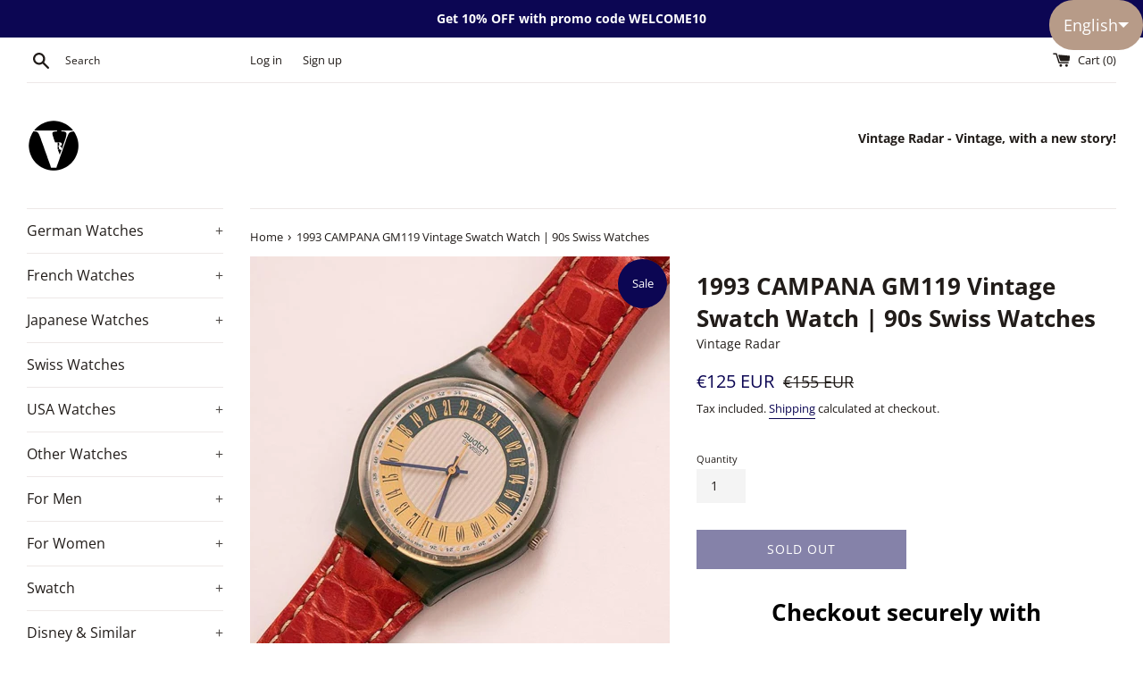

--- FILE ---
content_type: text/html; charset=utf-8
request_url: https://vintageradar.com/products/unique-red-swiss-swatch-1993-retro-vintage-swatch-watch
body_size: 46156
content:
<!doctype html>
<html class="supports-no-js" lang="en">
<head>
  <meta charset="utf-8">
  <meta http-equiv="X-UA-Compatible" content="IE=edge,chrome=1">
  <meta name="viewport" content="width=device-width,initial-scale=1">
  <meta name="theme-color" content="#CF0808">
  <link rel="canonical" href="https://vintageradar.com/products/unique-red-swiss-swatch-1993-retro-vintage-swatch-watch">
  <meta name="yandex-verification" content="f271a7fa4d0e534a" />


  
    <link rel="shortcut icon" href="//vintageradar.com/cdn/shop/files/120x120_logo_vr_32x32.png?v=1615319858" type="image/png" />
  

  <title>
  1993 CAMPANA GM119 Vintage Swatch Watch | 90s Swiss Watches &ndash; Vintage Radar
  </title>

  
    <meta name="description" content="A near-mint condition vintage Swatch watch, this 1993 CAMPANA GM119 Swatch watch comes with an impressive design, which has stood the test of time remarkably. A beautiful 90s Swiss watch that is ready for a new story, this CAMPANA GM119 is looking for a new owner!">
  

  <!-- /snippets/social-meta-tags.liquid -->




<meta property="og:site_name" content="Vintage Radar">
<meta property="og:url" content="https://vintageradar.com/products/unique-red-swiss-swatch-1993-retro-vintage-swatch-watch">
<meta property="og:title" content="1993 CAMPANA GM119 Vintage Swatch Watch | 90s Swiss Watches">
<meta property="og:type" content="product">
<meta property="og:description" content="A near-mint condition vintage Swatch watch, this 1993 CAMPANA GM119 Swatch watch comes with an impressive design, which has stood the test of time remarkably. A beautiful 90s Swiss watch that is ready for a new story, this CAMPANA GM119 is looking for a new owner!">

  <meta property="og:price:amount" content="125">
  <meta property="og:price:currency" content="EUR">

<meta property="og:image" content="http://vintageradar.com/cdn/shop/products/IMG_1841_bfe3f7bf-e432-41ee-beb2-5764ef9d3118_1200x1200.jpg?v=1649141593"><meta property="og:image" content="http://vintageradar.com/cdn/shop/products/IMG_1842_96f9560e-ecc9-42a5-8b05-c04533333ee6_1200x1200.jpg?v=1649141581"><meta property="og:image" content="http://vintageradar.com/cdn/shop/products/IMG_1844_6a4e719f-2239-4e0f-ada3-2e4d81cbdd98_1200x1200.jpg?v=1649141582">
<meta property="og:image:secure_url" content="https://vintageradar.com/cdn/shop/products/IMG_1841_bfe3f7bf-e432-41ee-beb2-5764ef9d3118_1200x1200.jpg?v=1649141593"><meta property="og:image:secure_url" content="https://vintageradar.com/cdn/shop/products/IMG_1842_96f9560e-ecc9-42a5-8b05-c04533333ee6_1200x1200.jpg?v=1649141581"><meta property="og:image:secure_url" content="https://vintageradar.com/cdn/shop/products/IMG_1844_6a4e719f-2239-4e0f-ada3-2e4d81cbdd98_1200x1200.jpg?v=1649141582">


<meta name="twitter:card" content="summary_large_image">
<meta name="twitter:title" content="1993 CAMPANA GM119 Vintage Swatch Watch | 90s Swiss Watches">
<meta name="twitter:description" content="A near-mint condition vintage Swatch watch, this 1993 CAMPANA GM119 Swatch watch comes with an impressive design, which has stood the test of time remarkably. A beautiful 90s Swiss watch that is ready for a new story, this CAMPANA GM119 is looking for a new owner!">


  <script>
    document.documentElement.className = document.documentElement.className.replace('supports-no-js', 'supports-js');

    var theme = {
      mapStrings: {
        addressError: "Error looking up that address",
        addressNoResults: "No results for that address",
        addressQueryLimit: "You have exceeded the Google API usage limit. Consider upgrading to a \u003ca href=\"https:\/\/developers.google.com\/maps\/premium\/usage-limits\"\u003ePremium Plan\u003c\/a\u003e.",
        authError: "There was a problem authenticating your Google Maps account."
      }
    }
  </script>

  <link href="//vintageradar.com/cdn/shop/t/9/assets/theme.scss.css?v=55527789300992503481754503146" rel="stylesheet" type="text/css" media="all" />

  <script>window.performance && window.performance.mark && window.performance.mark('shopify.content_for_header.start');</script><meta name="google-site-verification" content="stQIWtHOmJ8bkUTc98EQ7yaHI04LU90Ewfu54xrpM4w">
<meta name="facebook-domain-verification" content="h2cjq4vzkddjz16ttgiybhgtv9939s">
<meta name="facebook-domain-verification" content="mdiqqliavbi1ea5ajlnejx1i49tc0e">
<meta name="google-site-verification" content="h9JlE86CUdRqggfzKUJNZ8I0zI9k9rVhFh4Az_o_mCw">
<meta id="shopify-digital-wallet" name="shopify-digital-wallet" content="/25077743676/digital_wallets/dialog">
<meta name="shopify-checkout-api-token" content="c000f94d09b7824d732377e927cf8869">
<meta id="in-context-paypal-metadata" data-shop-id="25077743676" data-venmo-supported="false" data-environment="production" data-locale="en_US" data-paypal-v4="true" data-currency="EUR">
<link rel="alternate" hreflang="x-default" href="https://vintageradar.com/products/unique-red-swiss-swatch-1993-retro-vintage-swatch-watch">
<link rel="alternate" hreflang="en" href="https://vintageradar.com/products/unique-red-swiss-swatch-1993-retro-vintage-swatch-watch">
<link rel="alternate" hreflang="de" href="https://vintageradar.com/de/products/unique-red-swiss-swatch-1993-retro-vintage-swatch-watch">
<link rel="alternate" hreflang="ar" href="https://vintageradar.com/ar/products/unique-red-swiss-swatch-1993-retro-vintage-swatch-watch">
<link rel="alternate" hreflang="fr" href="https://vintageradar.com/fr/products/unique-red-swiss-swatch-1993-retro-vintage-swatch-watch">
<link rel="alternate" hreflang="it" href="https://vintageradar.com/it/products/unique-red-swiss-swatch-1993-retro-vintage-swatch-watch">
<link rel="alternate" hreflang="es" href="https://vintageradar.com/es/products/unique-red-swiss-swatch-1993-retro-vintage-swatch-watch">
<link rel="alternate" hreflang="en-BR" href="https://vintageradar.com/en-br/products/unique-red-swiss-swatch-1993-retro-vintage-swatch-watch">
<link rel="alternate" hreflang="en-US" href="https://vintageradar.com/en-us/products/unique-red-swiss-swatch-1993-retro-vintage-swatch-watch">
<link rel="alternate" type="application/json+oembed" href="https://vintageradar.com/products/unique-red-swiss-swatch-1993-retro-vintage-swatch-watch.oembed">
<script async="async" src="/checkouts/internal/preloads.js?locale=en-DE"></script>
<link rel="preconnect" href="https://shop.app" crossorigin="anonymous">
<script async="async" src="https://shop.app/checkouts/internal/preloads.js?locale=en-DE&shop_id=25077743676" crossorigin="anonymous"></script>
<script id="apple-pay-shop-capabilities" type="application/json">{"shopId":25077743676,"countryCode":"RO","currencyCode":"EUR","merchantCapabilities":["supports3DS"],"merchantId":"gid:\/\/shopify\/Shop\/25077743676","merchantName":"Vintage Radar","requiredBillingContactFields":["postalAddress","email","phone"],"requiredShippingContactFields":["postalAddress","email","phone"],"shippingType":"shipping","supportedNetworks":["visa","maestro","masterCard","amex"],"total":{"type":"pending","label":"Vintage Radar","amount":"1.00"},"shopifyPaymentsEnabled":true,"supportsSubscriptions":true}</script>
<script id="shopify-features" type="application/json">{"accessToken":"c000f94d09b7824d732377e927cf8869","betas":["rich-media-storefront-analytics"],"domain":"vintageradar.com","predictiveSearch":true,"shopId":25077743676,"locale":"en"}</script>
<script>var Shopify = Shopify || {};
Shopify.shop = "vintage-radar.myshopify.com";
Shopify.locale = "en";
Shopify.currency = {"active":"EUR","rate":"1.0"};
Shopify.country = "DE";
Shopify.theme = {"name":"Simple","id":118127263895,"schema_name":"Simple","schema_version":"12.2.1","theme_store_id":578,"role":"main"};
Shopify.theme.handle = "null";
Shopify.theme.style = {"id":null,"handle":null};
Shopify.cdnHost = "vintageradar.com/cdn";
Shopify.routes = Shopify.routes || {};
Shopify.routes.root = "/";</script>
<script type="module">!function(o){(o.Shopify=o.Shopify||{}).modules=!0}(window);</script>
<script>!function(o){function n(){var o=[];function n(){o.push(Array.prototype.slice.apply(arguments))}return n.q=o,n}var t=o.Shopify=o.Shopify||{};t.loadFeatures=n(),t.autoloadFeatures=n()}(window);</script>
<script>
  window.ShopifyPay = window.ShopifyPay || {};
  window.ShopifyPay.apiHost = "shop.app\/pay";
  window.ShopifyPay.redirectState = null;
</script>
<script id="shop-js-analytics" type="application/json">{"pageType":"product"}</script>
<script defer="defer" async type="module" src="//vintageradar.com/cdn/shopifycloud/shop-js/modules/v2/client.init-shop-cart-sync_WVOgQShq.en.esm.js"></script>
<script defer="defer" async type="module" src="//vintageradar.com/cdn/shopifycloud/shop-js/modules/v2/chunk.common_C_13GLB1.esm.js"></script>
<script defer="defer" async type="module" src="//vintageradar.com/cdn/shopifycloud/shop-js/modules/v2/chunk.modal_CLfMGd0m.esm.js"></script>
<script type="module">
  await import("//vintageradar.com/cdn/shopifycloud/shop-js/modules/v2/client.init-shop-cart-sync_WVOgQShq.en.esm.js");
await import("//vintageradar.com/cdn/shopifycloud/shop-js/modules/v2/chunk.common_C_13GLB1.esm.js");
await import("//vintageradar.com/cdn/shopifycloud/shop-js/modules/v2/chunk.modal_CLfMGd0m.esm.js");

  window.Shopify.SignInWithShop?.initShopCartSync?.({"fedCMEnabled":true,"windoidEnabled":true});

</script>
<script>
  window.Shopify = window.Shopify || {};
  if (!window.Shopify.featureAssets) window.Shopify.featureAssets = {};
  window.Shopify.featureAssets['shop-js'] = {"shop-cart-sync":["modules/v2/client.shop-cart-sync_DuR37GeY.en.esm.js","modules/v2/chunk.common_C_13GLB1.esm.js","modules/v2/chunk.modal_CLfMGd0m.esm.js"],"init-fed-cm":["modules/v2/client.init-fed-cm_BucUoe6W.en.esm.js","modules/v2/chunk.common_C_13GLB1.esm.js","modules/v2/chunk.modal_CLfMGd0m.esm.js"],"shop-toast-manager":["modules/v2/client.shop-toast-manager_B0JfrpKj.en.esm.js","modules/v2/chunk.common_C_13GLB1.esm.js","modules/v2/chunk.modal_CLfMGd0m.esm.js"],"init-shop-cart-sync":["modules/v2/client.init-shop-cart-sync_WVOgQShq.en.esm.js","modules/v2/chunk.common_C_13GLB1.esm.js","modules/v2/chunk.modal_CLfMGd0m.esm.js"],"shop-button":["modules/v2/client.shop-button_B_U3bv27.en.esm.js","modules/v2/chunk.common_C_13GLB1.esm.js","modules/v2/chunk.modal_CLfMGd0m.esm.js"],"init-windoid":["modules/v2/client.init-windoid_DuP9q_di.en.esm.js","modules/v2/chunk.common_C_13GLB1.esm.js","modules/v2/chunk.modal_CLfMGd0m.esm.js"],"shop-cash-offers":["modules/v2/client.shop-cash-offers_BmULhtno.en.esm.js","modules/v2/chunk.common_C_13GLB1.esm.js","modules/v2/chunk.modal_CLfMGd0m.esm.js"],"pay-button":["modules/v2/client.pay-button_CrPSEbOK.en.esm.js","modules/v2/chunk.common_C_13GLB1.esm.js","modules/v2/chunk.modal_CLfMGd0m.esm.js"],"init-customer-accounts":["modules/v2/client.init-customer-accounts_jNk9cPYQ.en.esm.js","modules/v2/client.shop-login-button_DJ5ldayH.en.esm.js","modules/v2/chunk.common_C_13GLB1.esm.js","modules/v2/chunk.modal_CLfMGd0m.esm.js"],"avatar":["modules/v2/client.avatar_BTnouDA3.en.esm.js"],"checkout-modal":["modules/v2/client.checkout-modal_pBPyh9w8.en.esm.js","modules/v2/chunk.common_C_13GLB1.esm.js","modules/v2/chunk.modal_CLfMGd0m.esm.js"],"init-shop-for-new-customer-accounts":["modules/v2/client.init-shop-for-new-customer-accounts_BUoCy7a5.en.esm.js","modules/v2/client.shop-login-button_DJ5ldayH.en.esm.js","modules/v2/chunk.common_C_13GLB1.esm.js","modules/v2/chunk.modal_CLfMGd0m.esm.js"],"init-customer-accounts-sign-up":["modules/v2/client.init-customer-accounts-sign-up_CnczCz9H.en.esm.js","modules/v2/client.shop-login-button_DJ5ldayH.en.esm.js","modules/v2/chunk.common_C_13GLB1.esm.js","modules/v2/chunk.modal_CLfMGd0m.esm.js"],"init-shop-email-lookup-coordinator":["modules/v2/client.init-shop-email-lookup-coordinator_CzjY5t9o.en.esm.js","modules/v2/chunk.common_C_13GLB1.esm.js","modules/v2/chunk.modal_CLfMGd0m.esm.js"],"shop-follow-button":["modules/v2/client.shop-follow-button_CsYC63q7.en.esm.js","modules/v2/chunk.common_C_13GLB1.esm.js","modules/v2/chunk.modal_CLfMGd0m.esm.js"],"shop-login-button":["modules/v2/client.shop-login-button_DJ5ldayH.en.esm.js","modules/v2/chunk.common_C_13GLB1.esm.js","modules/v2/chunk.modal_CLfMGd0m.esm.js"],"shop-login":["modules/v2/client.shop-login_B9ccPdmx.en.esm.js","modules/v2/chunk.common_C_13GLB1.esm.js","modules/v2/chunk.modal_CLfMGd0m.esm.js"],"lead-capture":["modules/v2/client.lead-capture_D0K_KgYb.en.esm.js","modules/v2/chunk.common_C_13GLB1.esm.js","modules/v2/chunk.modal_CLfMGd0m.esm.js"],"payment-terms":["modules/v2/client.payment-terms_BWmiNN46.en.esm.js","modules/v2/chunk.common_C_13GLB1.esm.js","modules/v2/chunk.modal_CLfMGd0m.esm.js"]};
</script>
<script>(function() {
  var isLoaded = false;
  function asyncLoad() {
    if (isLoaded) return;
    isLoaded = true;
    var urls = ["https:\/\/cdn.shopify.com\/s\/files\/1\/2233\/5399\/t\/1\/assets\/trust_hero_25077743676.js?v=1571941194\u0026shop=vintage-radar.myshopify.com","\/\/cdn.shopify.com\/proxy\/2033a1716fcf348cee972537f16959234de29030b2227f018fbd551833b942bd\/api.goaffpro.com\/loader.js?shop=vintage-radar.myshopify.com\u0026sp-cache-control=cHVibGljLCBtYXgtYWdlPTkwMA","https:\/\/dyuszqdfuyvqq.cloudfront.net\/packs\/mf_embed_v8.js?mf_token=cd2b04ea-d7b6-474b-8a21-ef973a21c9e1\u0026shop=vintage-radar.myshopify.com"];
    for (var i = 0; i < urls.length; i++) {
      var s = document.createElement('script');
      s.type = 'text/javascript';
      s.async = true;
      s.src = urls[i];
      var x = document.getElementsByTagName('script')[0];
      x.parentNode.insertBefore(s, x);
    }
  };
  if(window.attachEvent) {
    window.attachEvent('onload', asyncLoad);
  } else {
    window.addEventListener('load', asyncLoad, false);
  }
})();</script>
<script id="__st">var __st={"a":25077743676,"offset":7200,"reqid":"1e585594-a94a-4778-a51c-1b4d3d86b018-1769679746","pageurl":"vintageradar.com\/products\/unique-red-swiss-swatch-1993-retro-vintage-swatch-watch","u":"4757f4702580","p":"product","rtyp":"product","rid":3775110447164};</script>
<script>window.ShopifyPaypalV4VisibilityTracking = true;</script>
<script id="captcha-bootstrap">!function(){'use strict';const t='contact',e='account',n='new_comment',o=[[t,t],['blogs',n],['comments',n],[t,'customer']],c=[[e,'customer_login'],[e,'guest_login'],[e,'recover_customer_password'],[e,'create_customer']],r=t=>t.map((([t,e])=>`form[action*='/${t}']:not([data-nocaptcha='true']) input[name='form_type'][value='${e}']`)).join(','),a=t=>()=>t?[...document.querySelectorAll(t)].map((t=>t.form)):[];function s(){const t=[...o],e=r(t);return a(e)}const i='password',u='form_key',d=['recaptcha-v3-token','g-recaptcha-response','h-captcha-response',i],f=()=>{try{return window.sessionStorage}catch{return}},m='__shopify_v',_=t=>t.elements[u];function p(t,e,n=!1){try{const o=window.sessionStorage,c=JSON.parse(o.getItem(e)),{data:r}=function(t){const{data:e,action:n}=t;return t[m]||n?{data:e,action:n}:{data:t,action:n}}(c);for(const[e,n]of Object.entries(r))t.elements[e]&&(t.elements[e].value=n);n&&o.removeItem(e)}catch(o){console.error('form repopulation failed',{error:o})}}const l='form_type',E='cptcha';function T(t){t.dataset[E]=!0}const w=window,h=w.document,L='Shopify',v='ce_forms',y='captcha';let A=!1;((t,e)=>{const n=(g='f06e6c50-85a8-45c8-87d0-21a2b65856fe',I='https://cdn.shopify.com/shopifycloud/storefront-forms-hcaptcha/ce_storefront_forms_captcha_hcaptcha.v1.5.2.iife.js',D={infoText:'Protected by hCaptcha',privacyText:'Privacy',termsText:'Terms'},(t,e,n)=>{const o=w[L][v],c=o.bindForm;if(c)return c(t,g,e,D).then(n);var r;o.q.push([[t,g,e,D],n]),r=I,A||(h.body.append(Object.assign(h.createElement('script'),{id:'captcha-provider',async:!0,src:r})),A=!0)});var g,I,D;w[L]=w[L]||{},w[L][v]=w[L][v]||{},w[L][v].q=[],w[L][y]=w[L][y]||{},w[L][y].protect=function(t,e){n(t,void 0,e),T(t)},Object.freeze(w[L][y]),function(t,e,n,w,h,L){const[v,y,A,g]=function(t,e,n){const i=e?o:[],u=t?c:[],d=[...i,...u],f=r(d),m=r(i),_=r(d.filter((([t,e])=>n.includes(e))));return[a(f),a(m),a(_),s()]}(w,h,L),I=t=>{const e=t.target;return e instanceof HTMLFormElement?e:e&&e.form},D=t=>v().includes(t);t.addEventListener('submit',(t=>{const e=I(t);if(!e)return;const n=D(e)&&!e.dataset.hcaptchaBound&&!e.dataset.recaptchaBound,o=_(e),c=g().includes(e)&&(!o||!o.value);(n||c)&&t.preventDefault(),c&&!n&&(function(t){try{if(!f())return;!function(t){const e=f();if(!e)return;const n=_(t);if(!n)return;const o=n.value;o&&e.removeItem(o)}(t);const e=Array.from(Array(32),(()=>Math.random().toString(36)[2])).join('');!function(t,e){_(t)||t.append(Object.assign(document.createElement('input'),{type:'hidden',name:u})),t.elements[u].value=e}(t,e),function(t,e){const n=f();if(!n)return;const o=[...t.querySelectorAll(`input[type='${i}']`)].map((({name:t})=>t)),c=[...d,...o],r={};for(const[a,s]of new FormData(t).entries())c.includes(a)||(r[a]=s);n.setItem(e,JSON.stringify({[m]:1,action:t.action,data:r}))}(t,e)}catch(e){console.error('failed to persist form',e)}}(e),e.submit())}));const S=(t,e)=>{t&&!t.dataset[E]&&(n(t,e.some((e=>e===t))),T(t))};for(const o of['focusin','change'])t.addEventListener(o,(t=>{const e=I(t);D(e)&&S(e,y())}));const B=e.get('form_key'),M=e.get(l),P=B&&M;t.addEventListener('DOMContentLoaded',(()=>{const t=y();if(P)for(const e of t)e.elements[l].value===M&&p(e,B);[...new Set([...A(),...v().filter((t=>'true'===t.dataset.shopifyCaptcha))])].forEach((e=>S(e,t)))}))}(h,new URLSearchParams(w.location.search),n,t,e,['guest_login'])})(!0,!0)}();</script>
<script integrity="sha256-4kQ18oKyAcykRKYeNunJcIwy7WH5gtpwJnB7kiuLZ1E=" data-source-attribution="shopify.loadfeatures" defer="defer" src="//vintageradar.com/cdn/shopifycloud/storefront/assets/storefront/load_feature-a0a9edcb.js" crossorigin="anonymous"></script>
<script crossorigin="anonymous" defer="defer" src="//vintageradar.com/cdn/shopifycloud/storefront/assets/shopify_pay/storefront-65b4c6d7.js?v=20250812"></script>
<script data-source-attribution="shopify.dynamic_checkout.dynamic.init">var Shopify=Shopify||{};Shopify.PaymentButton=Shopify.PaymentButton||{isStorefrontPortableWallets:!0,init:function(){window.Shopify.PaymentButton.init=function(){};var t=document.createElement("script");t.src="https://vintageradar.com/cdn/shopifycloud/portable-wallets/latest/portable-wallets.en.js",t.type="module",document.head.appendChild(t)}};
</script>
<script data-source-attribution="shopify.dynamic_checkout.buyer_consent">
  function portableWalletsHideBuyerConsent(e){var t=document.getElementById("shopify-buyer-consent"),n=document.getElementById("shopify-subscription-policy-button");t&&n&&(t.classList.add("hidden"),t.setAttribute("aria-hidden","true"),n.removeEventListener("click",e))}function portableWalletsShowBuyerConsent(e){var t=document.getElementById("shopify-buyer-consent"),n=document.getElementById("shopify-subscription-policy-button");t&&n&&(t.classList.remove("hidden"),t.removeAttribute("aria-hidden"),n.addEventListener("click",e))}window.Shopify?.PaymentButton&&(window.Shopify.PaymentButton.hideBuyerConsent=portableWalletsHideBuyerConsent,window.Shopify.PaymentButton.showBuyerConsent=portableWalletsShowBuyerConsent);
</script>
<script>
  function portableWalletsCleanup(e){e&&e.src&&console.error("Failed to load portable wallets script "+e.src);var t=document.querySelectorAll("shopify-accelerated-checkout .shopify-payment-button__skeleton, shopify-accelerated-checkout-cart .wallet-cart-button__skeleton"),e=document.getElementById("shopify-buyer-consent");for(let e=0;e<t.length;e++)t[e].remove();e&&e.remove()}function portableWalletsNotLoadedAsModule(e){e instanceof ErrorEvent&&"string"==typeof e.message&&e.message.includes("import.meta")&&"string"==typeof e.filename&&e.filename.includes("portable-wallets")&&(window.removeEventListener("error",portableWalletsNotLoadedAsModule),window.Shopify.PaymentButton.failedToLoad=e,"loading"===document.readyState?document.addEventListener("DOMContentLoaded",window.Shopify.PaymentButton.init):window.Shopify.PaymentButton.init())}window.addEventListener("error",portableWalletsNotLoadedAsModule);
</script>

<script type="module" src="https://vintageradar.com/cdn/shopifycloud/portable-wallets/latest/portable-wallets.en.js" onError="portableWalletsCleanup(this)" crossorigin="anonymous"></script>
<script nomodule>
  document.addEventListener("DOMContentLoaded", portableWalletsCleanup);
</script>

<script id='scb4127' type='text/javascript' async='' src='https://vintageradar.com/cdn/shopifycloud/privacy-banner/storefront-banner.js'></script><link id="shopify-accelerated-checkout-styles" rel="stylesheet" media="screen" href="https://vintageradar.com/cdn/shopifycloud/portable-wallets/latest/accelerated-checkout-backwards-compat.css" crossorigin="anonymous">
<style id="shopify-accelerated-checkout-cart">
        #shopify-buyer-consent {
  margin-top: 1em;
  display: inline-block;
  width: 100%;
}

#shopify-buyer-consent.hidden {
  display: none;
}

#shopify-subscription-policy-button {
  background: none;
  border: none;
  padding: 0;
  text-decoration: underline;
  font-size: inherit;
  cursor: pointer;
}

#shopify-subscription-policy-button::before {
  box-shadow: none;
}

      </style>

<script>window.performance && window.performance.mark && window.performance.mark('shopify.content_for_header.end');</script>

  <script src="//vintageradar.com/cdn/shop/t/9/assets/jquery-1.11.0.min.js?v=32460426840832490021611573038" type="text/javascript"></script>
  <script src="//vintageradar.com/cdn/shop/t/9/assets/modernizr.min.js?v=44044439420609591321611573040" type="text/javascript"></script>

  <script src="//vintageradar.com/cdn/shop/t/9/assets/lazysizes.min.js?v=155223123402716617051611573039" async="async"></script>

  

        <link href="//vintageradar.com/cdn/shop/t/9/assets/paymentfont.scss.css?v=76035581103969749541759261471" rel="stylesheet" type="text/css" media="all" />
      
<!-- BEGIN app block: shopify://apps/langshop/blocks/sdk/84899e01-2b29-42af-99d6-46d16daa2111 --><!-- BEGIN app snippet: config --><script type="text/javascript">
    /** Workaround for backward compatibility with old versions of localized themes */
    if (window.LangShopConfig && window.LangShopConfig.themeDynamics && window.LangShopConfig.themeDynamics.length) {
        themeDynamics = window.LangShopConfig.themeDynamics;
    } else {
        themeDynamics = [];
    }

    window.LangShopConfig = {
    "currentLanguage": "en",
    "currentCurrency": "eur",
    "currentCountry": "DE",
    "shopifyLocales": [{"code":"en","name":"English","endonym_name":"English","rootUrl":"\/"},{"code":"de","name":"German","endonym_name":"Deutsch","rootUrl":"\/de"},{"code":"ar","name":"Arabic","endonym_name":"العربية","rootUrl":"\/ar"},{"code":"fr","name":"French","endonym_name":"français","rootUrl":"\/fr"},{"code":"it","name":"Italian","endonym_name":"Italiano","rootUrl":"\/it"},{"code":"es","name":"Spanish","endonym_name":"Español","rootUrl":"\/es"}    ],
    "shopifyCountries": [{"code":"AF","name":"Afghanistan", "currency":"AFN"},{"code":"AX","name":"Åland Islands", "currency":"EUR"},{"code":"AL","name":"Albania", "currency":"ALL"},{"code":"DZ","name":"Algeria", "currency":"DZD"},{"code":"AD","name":"Andorra", "currency":"EUR"},{"code":"AO","name":"Angola", "currency":"EUR"},{"code":"AI","name":"Anguilla", "currency":"XCD"},{"code":"AG","name":"Antigua \u0026amp; Barbuda", "currency":"XCD"},{"code":"AR","name":"Argentina", "currency":"EUR"},{"code":"AM","name":"Armenia", "currency":"AMD"},{"code":"AW","name":"Aruba", "currency":"AWG"},{"code":"AC","name":"Ascension Island", "currency":"SHP"},{"code":"AU","name":"Australia", "currency":"AUD"},{"code":"AT","name":"Austria", "currency":"EUR"},{"code":"AZ","name":"Azerbaijan", "currency":"AZN"},{"code":"BS","name":"Bahamas", "currency":"BSD"},{"code":"BH","name":"Bahrain", "currency":"EUR"},{"code":"BD","name":"Bangladesh", "currency":"BDT"},{"code":"BB","name":"Barbados", "currency":"BBD"},{"code":"BY","name":"Belarus", "currency":"EUR"},{"code":"BE","name":"Belgium", "currency":"EUR"},{"code":"BZ","name":"Belize", "currency":"BZD"},{"code":"BJ","name":"Benin", "currency":"XOF"},{"code":"BM","name":"Bermuda", "currency":"USD"},{"code":"BT","name":"Bhutan", "currency":"EUR"},{"code":"BO","name":"Bolivia", "currency":"BOB"},{"code":"BA","name":"Bosnia \u0026amp; Herzegovina", "currency":"BAM"},{"code":"BW","name":"Botswana", "currency":"BWP"},{"code":"BR","name":"Brazil", "currency":"EUR"},{"code":"IO","name":"British Indian Ocean Territory", "currency":"USD"},{"code":"VG","name":"British Virgin Islands", "currency":"USD"},{"code":"BN","name":"Brunei", "currency":"BND"},{"code":"BG","name":"Bulgaria", "currency":"EUR"},{"code":"BF","name":"Burkina Faso", "currency":"XOF"},{"code":"BI","name":"Burundi", "currency":"BIF"},{"code":"KH","name":"Cambodia", "currency":"KHR"},{"code":"CM","name":"Cameroon", "currency":"XAF"},{"code":"CA","name":"Canada", "currency":"CAD"},{"code":"CV","name":"Cape Verde", "currency":"CVE"},{"code":"BQ","name":"Caribbean Netherlands", "currency":"USD"},{"code":"KY","name":"Cayman Islands", "currency":"KYD"},{"code":"CF","name":"Central African Republic", "currency":"XAF"},{"code":"TD","name":"Chad", "currency":"XAF"},{"code":"CL","name":"Chile", "currency":"EUR"},{"code":"CN","name":"China", "currency":"CNY"},{"code":"CX","name":"Christmas Island", "currency":"AUD"},{"code":"CC","name":"Cocos (Keeling) Islands", "currency":"AUD"},{"code":"CO","name":"Colombia", "currency":"EUR"},{"code":"KM","name":"Comoros", "currency":"KMF"},{"code":"CG","name":"Congo - Brazzaville", "currency":"XAF"},{"code":"CD","name":"Congo - Kinshasa", "currency":"CDF"},{"code":"CK","name":"Cook Islands", "currency":"NZD"},{"code":"CR","name":"Costa Rica", "currency":"CRC"},{"code":"CI","name":"Côte d’Ivoire", "currency":"XOF"},{"code":"HR","name":"Croatia", "currency":"EUR"},{"code":"CW","name":"Curaçao", "currency":"ANG"},{"code":"CY","name":"Cyprus", "currency":"EUR"},{"code":"CZ","name":"Czechia", "currency":"CZK"},{"code":"DK","name":"Denmark", "currency":"DKK"},{"code":"DJ","name":"Djibouti", "currency":"DJF"},{"code":"DM","name":"Dominica", "currency":"XCD"},{"code":"DO","name":"Dominican Republic", "currency":"DOP"},{"code":"EC","name":"Ecuador", "currency":"USD"},{"code":"EG","name":"Egypt", "currency":"EGP"},{"code":"SV","name":"El Salvador", "currency":"USD"},{"code":"GQ","name":"Equatorial Guinea", "currency":"XAF"},{"code":"ER","name":"Eritrea", "currency":"EUR"},{"code":"EE","name":"Estonia", "currency":"EUR"},{"code":"SZ","name":"Eswatini", "currency":"EUR"},{"code":"ET","name":"Ethiopia", "currency":"ETB"},{"code":"FK","name":"Falkland Islands", "currency":"FKP"},{"code":"FO","name":"Faroe Islands", "currency":"DKK"},{"code":"FJ","name":"Fiji", "currency":"FJD"},{"code":"FI","name":"Finland", "currency":"EUR"},{"code":"FR","name":"France", "currency":"EUR"},{"code":"GF","name":"French Guiana", "currency":"EUR"},{"code":"PF","name":"French Polynesia", "currency":"XPF"},{"code":"TF","name":"French Southern Territories", "currency":"EUR"},{"code":"GA","name":"Gabon", "currency":"XOF"},{"code":"GM","name":"Gambia", "currency":"GMD"},{"code":"GE","name":"Georgia", "currency":"EUR"},{"code":"DE","name":"Germany", "currency":"EUR"},{"code":"GH","name":"Ghana", "currency":"EUR"},{"code":"GI","name":"Gibraltar", "currency":"GBP"},{"code":"GR","name":"Greece", "currency":"EUR"},{"code":"GL","name":"Greenland", "currency":"DKK"},{"code":"GD","name":"Grenada", "currency":"XCD"},{"code":"GP","name":"Guadeloupe", "currency":"EUR"},{"code":"GT","name":"Guatemala", "currency":"GTQ"},{"code":"GG","name":"Guernsey", "currency":"GBP"},{"code":"GN","name":"Guinea", "currency":"GNF"},{"code":"GW","name":"Guinea-Bissau", "currency":"XOF"},{"code":"GY","name":"Guyana", "currency":"GYD"},{"code":"HT","name":"Haiti", "currency":"EUR"},{"code":"HN","name":"Honduras", "currency":"HNL"},{"code":"HK","name":"Hong Kong SAR", "currency":"HKD"},{"code":"HU","name":"Hungary", "currency":"HUF"},{"code":"IS","name":"Iceland", "currency":"ISK"},{"code":"IN","name":"India", "currency":"INR"},{"code":"ID","name":"Indonesia", "currency":"IDR"},{"code":"IQ","name":"Iraq", "currency":"EUR"},{"code":"IE","name":"Ireland", "currency":"EUR"},{"code":"IM","name":"Isle of Man", "currency":"GBP"},{"code":"IL","name":"Israel", "currency":"ILS"},{"code":"IT","name":"Italy", "currency":"EUR"},{"code":"JM","name":"Jamaica", "currency":"JMD"},{"code":"JP","name":"Japan", "currency":"JPY"},{"code":"JE","name":"Jersey", "currency":"EUR"},{"code":"JO","name":"Jordan", "currency":"EUR"},{"code":"KZ","name":"Kazakhstan", "currency":"KZT"},{"code":"KE","name":"Kenya", "currency":"KES"},{"code":"KI","name":"Kiribati", "currency":"EUR"},{"code":"XK","name":"Kosovo", "currency":"EUR"},{"code":"KW","name":"Kuwait", "currency":"EUR"},{"code":"KG","name":"Kyrgyzstan", "currency":"KGS"},{"code":"LA","name":"Laos", "currency":"LAK"},{"code":"LV","name":"Latvia", "currency":"EUR"},{"code":"LB","name":"Lebanon", "currency":"LBP"},{"code":"LS","name":"Lesotho", "currency":"EUR"},{"code":"LR","name":"Liberia", "currency":"EUR"},{"code":"LY","name":"Libya", "currency":"EUR"},{"code":"LI","name":"Liechtenstein", "currency":"CHF"},{"code":"LT","name":"Lithuania", "currency":"EUR"},{"code":"LU","name":"Luxembourg", "currency":"EUR"},{"code":"MO","name":"Macao SAR", "currency":"MOP"},{"code":"MG","name":"Madagascar", "currency":"EUR"},{"code":"MW","name":"Malawi", "currency":"MWK"},{"code":"MY","name":"Malaysia", "currency":"MYR"},{"code":"MV","name":"Maldives", "currency":"MVR"},{"code":"ML","name":"Mali", "currency":"XOF"},{"code":"MT","name":"Malta", "currency":"EUR"},{"code":"MQ","name":"Martinique", "currency":"EUR"},{"code":"MR","name":"Mauritania", "currency":"EUR"},{"code":"MU","name":"Mauritius", "currency":"MUR"},{"code":"YT","name":"Mayotte", "currency":"EUR"},{"code":"MX","name":"Mexico", "currency":"EUR"},{"code":"MD","name":"Moldova", "currency":"MDL"},{"code":"MC","name":"Monaco", "currency":"EUR"},{"code":"MN","name":"Mongolia", "currency":"MNT"},{"code":"ME","name":"Montenegro", "currency":"EUR"},{"code":"MS","name":"Montserrat", "currency":"XCD"},{"code":"MA","name":"Morocco", "currency":"MAD"},{"code":"MZ","name":"Mozambique", "currency":"EUR"},{"code":"MM","name":"Myanmar (Burma)", "currency":"MMK"},{"code":"NA","name":"Namibia", "currency":"EUR"},{"code":"NR","name":"Nauru", "currency":"AUD"},{"code":"NP","name":"Nepal", "currency":"NPR"},{"code":"NL","name":"Netherlands", "currency":"EUR"},{"code":"NC","name":"New Caledonia", "currency":"XPF"},{"code":"NZ","name":"New Zealand", "currency":"NZD"},{"code":"NI","name":"Nicaragua", "currency":"NIO"},{"code":"NE","name":"Niger", "currency":"XOF"},{"code":"NG","name":"Nigeria", "currency":"NGN"},{"code":"NU","name":"Niue", "currency":"NZD"},{"code":"NF","name":"Norfolk Island", "currency":"AUD"},{"code":"MK","name":"North Macedonia", "currency":"MKD"},{"code":"NO","name":"Norway", "currency":"EUR"},{"code":"OM","name":"Oman", "currency":"EUR"},{"code":"PK","name":"Pakistan", "currency":"PKR"},{"code":"PS","name":"Palestinian Territories", "currency":"ILS"},{"code":"PA","name":"Panama", "currency":"USD"},{"code":"PG","name":"Papua New Guinea", "currency":"PGK"},{"code":"PY","name":"Paraguay", "currency":"PYG"},{"code":"PE","name":"Peru", "currency":"PEN"},{"code":"PH","name":"Philippines", "currency":"PHP"},{"code":"PN","name":"Pitcairn Islands", "currency":"NZD"},{"code":"PL","name":"Poland", "currency":"PLN"},{"code":"PT","name":"Portugal", "currency":"EUR"},{"code":"QA","name":"Qatar", "currency":"QAR"},{"code":"RE","name":"Réunion", "currency":"EUR"},{"code":"RO","name":"Romania", "currency":"RON"},{"code":"RU","name":"Russia", "currency":"EUR"},{"code":"RW","name":"Rwanda", "currency":"RWF"},{"code":"WS","name":"Samoa", "currency":"WST"},{"code":"SM","name":"San Marino", "currency":"EUR"},{"code":"ST","name":"São Tomé \u0026amp; Príncipe", "currency":"STD"},{"code":"SA","name":"Saudi Arabia", "currency":"SAR"},{"code":"SN","name":"Senegal", "currency":"XOF"},{"code":"RS","name":"Serbia", "currency":"RSD"},{"code":"SC","name":"Seychelles", "currency":"EUR"},{"code":"SL","name":"Sierra Leone", "currency":"SLL"},{"code":"SG","name":"Singapore", "currency":"SGD"},{"code":"SX","name":"Sint Maarten", "currency":"ANG"},{"code":"SK","name":"Slovakia", "currency":"EUR"},{"code":"SI","name":"Slovenia", "currency":"EUR"},{"code":"SB","name":"Solomon Islands", "currency":"SBD"},{"code":"SO","name":"Somalia", "currency":"EUR"},{"code":"ZA","name":"South Africa", "currency":"EUR"},{"code":"GS","name":"South Georgia \u0026amp; South Sandwich Islands", "currency":"GBP"},{"code":"KR","name":"South Korea", "currency":"KRW"},{"code":"SS","name":"South Sudan", "currency":"EUR"},{"code":"ES","name":"Spain", "currency":"EUR"},{"code":"LK","name":"Sri Lanka", "currency":"LKR"},{"code":"BL","name":"St. Barthélemy", "currency":"EUR"},{"code":"SH","name":"St. Helena", "currency":"SHP"},{"code":"KN","name":"St. Kitts \u0026amp; Nevis", "currency":"XCD"},{"code":"LC","name":"St. Lucia", "currency":"XCD"},{"code":"MF","name":"St. Martin", "currency":"EUR"},{"code":"PM","name":"St. Pierre \u0026amp; Miquelon", "currency":"EUR"},{"code":"VC","name":"St. Vincent \u0026amp; Grenadines", "currency":"XCD"},{"code":"SD","name":"Sudan", "currency":"EUR"},{"code":"SR","name":"Suriname", "currency":"EUR"},{"code":"SJ","name":"Svalbard \u0026amp; Jan Mayen", "currency":"EUR"},{"code":"SE","name":"Sweden", "currency":"SEK"},{"code":"CH","name":"Switzerland", "currency":"CHF"},{"code":"TW","name":"Taiwan", "currency":"TWD"},{"code":"TJ","name":"Tajikistan", "currency":"TJS"},{"code":"TZ","name":"Tanzania", "currency":"TZS"},{"code":"TH","name":"Thailand", "currency":"THB"},{"code":"TL","name":"Timor-Leste", "currency":"USD"},{"code":"TG","name":"Togo", "currency":"XOF"},{"code":"TK","name":"Tokelau", "currency":"NZD"},{"code":"TO","name":"Tonga", "currency":"TOP"},{"code":"TT","name":"Trinidad \u0026amp; Tobago", "currency":"TTD"},{"code":"TA","name":"Tristan da Cunha", "currency":"GBP"},{"code":"TN","name":"Tunisia", "currency":"EUR"},{"code":"TR","name":"Türkiye", "currency":"EUR"},{"code":"TM","name":"Turkmenistan", "currency":"EUR"},{"code":"TC","name":"Turks \u0026amp; Caicos Islands", "currency":"USD"},{"code":"TV","name":"Tuvalu", "currency":"AUD"},{"code":"UM","name":"U.S. Outlying Islands", "currency":"USD"},{"code":"UG","name":"Uganda", "currency":"UGX"},{"code":"UA","name":"Ukraine", "currency":"UAH"},{"code":"AE","name":"United Arab Emirates", "currency":"AED"},{"code":"GB","name":"United Kingdom", "currency":"GBP"},{"code":"US","name":"United States", "currency":"USD"},{"code":"UY","name":"Uruguay", "currency":"UYU"},{"code":"UZ","name":"Uzbekistan", "currency":"UZS"},{"code":"VU","name":"Vanuatu", "currency":"VUV"},{"code":"VA","name":"Vatican City", "currency":"EUR"},{"code":"VE","name":"Venezuela", "currency":"USD"},{"code":"VN","name":"Vietnam", "currency":"VND"},{"code":"WF","name":"Wallis \u0026amp; Futuna", "currency":"XPF"},{"code":"EH","name":"Western Sahara", "currency":"MAD"},{"code":"YE","name":"Yemen", "currency":"YER"},{"code":"ZM","name":"Zambia", "currency":"EUR"},{"code":"ZW","name":"Zimbabwe", "currency":"USD"}    ],
    "shopifyCurrencies": ["AED","AFN","ALL","AMD","ANG","AUD","AWG","AZN","BAM","BBD","BDT","BIF","BND","BOB","BSD","BWP","BZD","CAD","CDF","CHF","CNY","CRC","CVE","CZK","DJF","DKK","DOP","DZD","EGP","ETB","EUR","FJD","FKP","GBP","GMD","GNF","GTQ","GYD","HKD","HNL","HUF","IDR","ILS","INR","ISK","JMD","JPY","KES","KGS","KHR","KMF","KRW","KYD","KZT","LAK","LBP","LKR","MAD","MDL","MKD","MMK","MNT","MOP","MUR","MVR","MWK","MYR","NGN","NIO","NPR","NZD","PEN","PGK","PHP","PKR","PLN","PYG","QAR","RON","RSD","RWF","SAR","SBD","SEK","SGD","SHP","SLL","STD","THB","TJS","TOP","TTD","TWD","TZS","UAH","UGX","USD","UYU","UZS","VND","VUV","WST","XAF","XCD","XOF","XPF","YER"],
    "originalLanguage": {"code":"en","alias":null,"title":"English","icon":"https:\/\/cdn.shopify.com\/s\/files\/1\/0250\/7774\/3676\/files\/sdd2.jpg?v=1663343403","published":true,"active":false},
    "targetLanguages": [{"code":"ar","alias":null,"title":"Arabic","icon":null,"published":true,"active":true},{"code":"de","alias":null,"title":"German","icon":null,"published":true,"active":true},{"code":"es","alias":null,"title":"Spanish","icon":null,"published":true,"active":true},{"code":"fr","alias":null,"title":"French","icon":null,"published":true,"active":true},{"code":"it","alias":null,"title":"Italian","icon":null,"published":true,"active":true},{"code":"pt-BR","alias":null,"title":"Portuguese (Brazil)","icon":null,"published":true,"active":false},{"code":"zh-CN","alias":null,"title":"Chinese (China)","icon":null,"published":true,"active":false}],
    "languagesSwitchers": {"languageCurrency":{"status":"published","desktop":{"isActive":true,"generalCustomize":{"template":null,"displayed":"language","language":"name","languageFlag":false,"currency":"code","currencyFlag":false,"switcher":"floating","position":"top-right","verticalSliderValue":0,"verticalSliderDimension":"px","horizontalSliderValue":0,"horizontalSliderDimension":"px"},"advancedCustomize":{"switcherStyle":{"flagRounding":99,"flagRoundingDimension":"px","flagPosition":"left","backgroundColor":"#B79B88","padding":{"left":16,"top":14,"right":16,"bottom":14},"paddingDimension":"px","fontSize":18,"fontSizeDimension":"px","fontFamily":"inherit","fontColor":"#FFFFFF","borderWidth":0,"borderWidthDimension":"px","borderRadius":99,"borderRadiusDimension":"px","borderColor":"#FFFFFF"},"dropDownStyle":{"backgroundColor":"#B79B88","padding":{"left":16,"top":14,"right":16,"bottom":14},"paddingDimension":"px","fontSize":18,"fontSizeDimension":"px","fontFamily":"inherit","fontColor":"#FFFFFF","borderWidth":0,"borderWidthDimension":"px","borderRadius":25,"borderRadiusDimension":"px","borderColor":"#FFFFFF"},"arrow":{"size":6,"sizeDimension":"px","color":"#FFFFFF"}}},"mobile":{"isActive":true,"sameAsDesktop":false,"generalCustomize":{"template":null,"displayed":"language","language":"code","languageFlag":false,"currency":"code","currencyFlag":false,"switcher":"floating","position":"top-left","verticalSliderValue":0,"verticalSliderDimension":"px","horizontalSliderValue":0,"horizontalSliderDimension":"px"},"advancedCustomize":{"switcherStyle":{"flagRounding":0,"flagRoundingDimension":"px","flagPosition":"left","backgroundColor":"#FDFDFD","padding":{"left":16,"top":16,"right":16,"bottom":16},"paddingDimension":"px","fontSize":14,"fontSizeDimension":"px","fontFamily":"inherit","fontColor":"#202223","borderWidth":0,"borderWidthDimension":"px","borderRadius":4,"borderRadiusDimension":"px","borderColor":"#FFFFFF"},"dropDownStyle":{"backgroundColor":"#FDFDFD","padding":{"left":16,"top":16,"right":16,"bottom":16},"paddingDimension":"px","fontSize":18,"fontSizeDimension":"px","fontFamily":"inherit","fontColor":"#202223","borderWidth":0,"borderWidthDimension":"px","borderRadius":4,"borderRadiusDimension":"px","borderColor":"#FFFFFF"},"arrow":{"size":6,"sizeDimension":"px","color":"#000000"}}}},"autoDetection":{"status":"disabled","alertType":"banner","popupContainer":{"position":"center","backgroundColor":"#FFFFFF","width":700,"widthDimension":"px","padding":{"left":20,"top":20,"right":20,"bottom":20},"paddingDimension":"px","borderWidth":0,"borderWidthDimension":"px","borderRadius":8,"borderRadiusDimension":"px","borderColor":"#FFFFFF","fontSize":18,"fontSizeDimension":"px","fontFamily":"inherit","fontColor":"#202223"},"bannerContainer":{"position":"top","backgroundColor":"#FFFFFF","width":8,"widthDimension":"px","padding":{"left":20,"top":20,"right":20,"bottom":20},"paddingDimension":"px","borderWidth":0,"borderWidthDimension":"px","borderRadius":8,"borderRadiusDimension":"px","borderColor":"#FFFFFF","fontSize":18,"fontSizeDimension":"px","fontFamily":"inherit","fontColor":"#202223"},"selectorContainer":{"backgroundColor":"#FFFFFF","padding":{"left":8,"top":8,"right":8,"bottom":8},"paddingDimension":"px","borderWidth":0,"borderWidthDimension":"px","borderRadius":8,"borderRadiusDimension":"px","borderColor":"#FFFFFF","fontSize":18,"fontSizeDimension":"px","fontFamily":"inherit","fontColor":"#202223"},"button":{"backgroundColor":"#FFFFFF","padding":{"left":8,"top":8,"right":8,"bottom":8},"paddingDimension":"px","borderWidth":0,"borderWidthDimension":"px","borderRadius":8,"borderRadiusDimension":"px","borderColor":"#FFFFFF","fontSize":18,"fontSizeDimension":"px","fontFamily":"inherit","fontColor":"#202223"},"closeIcon":{"size":16,"sizeDimension":"px","color":"#1D1D1D"}}},
    "defaultCurrency": {"code":"eur","title":"Euro","icon":null,"rate":1.0028,"formatWithCurrency":"€{{amount_with_comma_separator}} EUR","formatWithoutCurrency":"€{{amount_with_comma_separator}}"},
    "targetCurrencies": [{"code":"aed","title":"UAE Dirham","icon":null,"rate":3.6731,"formatWithCurrency":" {{amount}} AED","formatWithoutCurrency":" {{amount}}","id":"aed"},{"code":"usd","title":"US Dollar","icon":null,"rate":1,"formatWithCurrency":"${{amount}} USD","formatWithoutCurrency":"${{amount}}","id":"usd"},{"code":"chf","title":"Swiss Franc","icon":null,"rate":0.9533,"formatWithCurrency":" {{amount}} CHF","formatWithoutCurrency":" {{amount}}","id":"chf"},{"code":"gbp","title":"Pound Sterling","icon":null,"rate":0.8236,"formatWithCurrency":"£{{amount}} GBP","formatWithoutCurrency":"£{{amount}}","id":"gbp"}],
    "currenciesSwitchers": [{"id":4891149216,"title":null,"type":"modal","status":"published","display":"icons","position":"top-right","offset":"38px -5px","shortTitles":true,"isolateStyles":false,"icons":"square","sprite":"symbols","defaultStyles":true,"devices":{"mobile":{"visible":false,"minWidth":null,"maxWidth":{"value":30,"dimension":"px"}},"tablet":{"visible":true,"minWidth":{"value":481,"dimension":"px"},"maxWidth":{"value":1023,"dimension":"px"}},"desktop":{"visible":true,"minWidth":{"value":1024,"dimension":"px"},"maxWidth":null}},"styles":{"dropdown":{"activeContainer":{"padding":{"top":{"value":10,"dimension":"px"},"right":{"value":3,"dimension":"px"},"bottom":{"value":3,"dimension":"px"},"left":{"value":9,"dimension":"px"}},"background":"rgba(255, 255, 255, 0.95)","borderRadius":{"topLeft":{"value":0,"dimension":"px"},"topRight":{"value":0,"dimension":"px"},"bottomLeft":{"value":0,"dimension":"px"},"bottomRight":{"value":0,"dimension":"px"}},"borderTop":{"color":"rgba(224, 224, 224, 1)","style":"solid","width":{"value":1,"dimension":"px"}},"borderRight":{"color":"rgba(224, 224, 224, 1)","style":"solid","width":{"value":1,"dimension":"px"}},"borderBottom":{"color":"rgba(224, 224, 224, 1)","style":"solid","width":{"value":1,"dimension":"px"}},"borderLeft":{"color":"rgba(224, 224, 224, 1)","style":"solid","width":{"value":1,"dimension":"px"}}},"activeContainerHovered":null,"activeItem":{"fontSize":{"value":13,"dimension":"px"},"fontFamily":"Open Sans","color":"rgba(39, 46, 49, 1)"},"activeItemHovered":null,"activeItemIcon":{"offset":{"value":10,"dimension":"px"},"position":"left"},"dropdownContainer":{"animation":"sliding","background":"rgba(255, 255, 255, 0.95)","borderRadius":{"topLeft":{"value":0,"dimension":"px"},"topRight":{"value":0,"dimension":"px"},"bottomLeft":{"value":0,"dimension":"px"},"bottomRight":{"value":0,"dimension":"px"}},"borderTop":{"color":"rgba(224, 224, 224, 1)","style":"solid","width":{"value":1,"dimension":"px"}},"borderRight":{"color":"rgba(224, 224, 224, 1)","style":"solid","width":{"value":1,"dimension":"px"}},"borderBottom":{"color":"rgba(224, 224, 224, 1)","style":"solid","width":{"value":1,"dimension":"px"}},"borderLeft":{"color":"rgba(224, 224, 224, 1)","style":"solid","width":{"value":1,"dimension":"px"}},"padding":{"top":{"value":0,"dimension":"px"},"right":{"value":0,"dimension":"px"},"bottom":{"value":0,"dimension":"px"},"left":{"value":0,"dimension":"px"}}},"dropdownContainerHovered":null,"dropdownItem":{"padding":{"top":{"value":8,"dimension":"px"},"right":{"value":10,"dimension":"px"},"bottom":{"value":8,"dimension":"px"},"left":{"value":10,"dimension":"px"}},"fontSize":{"value":13,"dimension":"px"},"fontFamily":"Open Sans","color":"rgba(39, 46, 49, 1)"},"dropdownItemHovered":{"color":"rgba(27, 160, 227, 1)"},"dropdownItemIcon":{"position":"left","offset":{"value":10,"dimension":"px"}},"arrow":{"color":"rgba(39, 46, 49, 1)","position":"right","offset":{"value":20,"dimension":"px"},"size":{"value":6,"dimension":"px"}}},"inline":{"container":{"background":"rgba(255,255,255,.95)","borderRadius":{"topLeft":{"value":4,"dimension":"px"},"topRight":{"value":4,"dimension":"px"},"bottomLeft":{"value":4,"dimension":"px"},"bottomRight":{"value":4,"dimension":"px"}},"borderTop":{"color":"rgba(224, 224, 224, 1)","style":"solid","width":{"value":1,"dimension":"px"}},"borderRight":{"color":"rgba(224, 224, 224, 1)","style":"solid","width":{"value":1,"dimension":"px"}},"borderBottom":{"color":"rgba(224, 224, 224, 1)","style":"solid","width":{"value":1,"dimension":"px"}},"borderLeft":{"color":"rgba(224, 224, 224, 1)","style":"solid","width":{"value":1,"dimension":"px"}}},"containerHovered":null,"item":{"background":"transparent","padding":{"top":{"value":8,"dimension":"px"},"right":{"value":10,"dimension":"px"},"bottom":{"value":8,"dimension":"px"},"left":{"value":10,"dimension":"px"}},"fontSize":{"value":13,"dimension":"px"},"fontFamily":"Open Sans","color":"rgba(39, 46, 49, 1)"},"itemHovered":{"background":"rgba(245, 245, 245, 1)","color":"rgba(39, 46, 49, 1)"},"itemActive":{"background":"rgba(245, 245, 245, 1)","color":"rgba(27, 160, 227, 1)"},"itemIcon":{"position":"left","offset":{"value":10,"dimension":"px"}}},"ios":{"activeContainer":{"padding":{"top":{"value":0,"dimension":"px"},"right":{"value":0,"dimension":"px"},"bottom":{"value":0,"dimension":"px"},"left":{"value":0,"dimension":"px"}},"background":"rgba(255,255,255,.95)","borderRadius":{"topLeft":{"value":0,"dimension":"px"},"topRight":{"value":0,"dimension":"px"},"bottomLeft":{"value":0,"dimension":"px"},"bottomRight":{"value":0,"dimension":"px"}},"borderTop":{"color":"rgba(224, 224, 224, 1)","style":"solid","width":{"value":1,"dimension":"px"}},"borderRight":{"color":"rgba(224, 224, 224, 1)","style":"solid","width":{"value":1,"dimension":"px"}},"borderBottom":{"color":"rgba(224, 224, 224, 1)","style":"solid","width":{"value":1,"dimension":"px"}},"borderLeft":{"color":"rgba(224, 224, 224, 1)","style":"solid","width":{"value":1,"dimension":"px"}}},"activeContainerHovered":null,"activeItem":{"fontSize":{"value":13,"dimension":"px"},"fontFamily":"Open Sans","color":"rgba(39, 46, 49, 1)","padding":{"top":{"value":8,"dimension":"px"},"right":{"value":10,"dimension":"px"},"bottom":{"value":8,"dimension":"px"},"left":{"value":10,"dimension":"px"}}},"activeItemHovered":null,"activeItemIcon":{"position":"left","offset":{"value":10,"dimension":"px"}},"modalOverlay":{"background":"rgba(0, 0, 0, 0.7)"},"wheelButtonsContainer":{"background":"rgba(255, 255, 255, 1)","padding":{"top":{"value":8,"dimension":"px"},"right":{"value":10,"dimension":"px"},"bottom":{"value":8,"dimension":"px"},"left":{"value":10,"dimension":"px"}},"borderTop":{"color":"rgba(224, 224, 224, 1)","style":"solid","width":{"value":0,"dimension":"px"}},"borderRight":{"color":"rgba(224, 224, 224, 1)","style":"solid","width":{"value":0,"dimension":"px"}},"borderBottom":{"color":"rgba(224, 224, 224, 1)","style":"solid","width":{"value":1,"dimension":"px"}},"borderLeft":{"color":"rgba(224, 224, 224, 1)","style":"solid","width":{"value":0,"dimension":"px"}}},"wheelCloseButton":{"fontSize":{"value":14,"dimension":"px"},"fontFamily":"Open Sans","color":"rgba(39, 46, 49, 1)","fontWeight":"bold"},"wheelCloseButtonHover":null,"wheelSubmitButton":{"fontSize":{"value":14,"dimension":"px"},"fontFamily":"Open Sans","color":"rgba(39, 46, 49, 1)","fontWeight":"bold"},"wheelSubmitButtonHover":null,"wheelPanelContainer":{"background":"rgba(255, 255, 255, 1)"},"wheelLine":{"borderTop":{"color":"rgba(224, 224, 224, 1)","style":"solid","width":{"value":1,"dimension":"px"}},"borderRight":{"color":"rgba(224, 224, 224, 1)","style":"solid","width":{"value":0,"dimension":"px"}},"borderBottom":{"color":"rgba(224, 224, 224, 1)","style":"solid","width":{"value":1,"dimension":"px"}},"borderLeft":{"color":"rgba(224, 224, 224, 1)","style":"solid","width":{"value":0,"dimension":"px"}}},"wheelItem":{"background":"transparent","padding":{"top":{"value":8,"dimension":"px"},"right":{"value":10,"dimension":"px"},"bottom":{"value":8,"dimension":"px"},"left":{"value":10,"dimension":"px"}},"fontSize":{"value":13,"dimension":"px"},"fontFamily":"Open Sans","color":"rgba(39, 46, 49, 1)","justifyContent":"flex-start"},"wheelItemIcon":{"position":"left","offset":{"value":10,"dimension":"px"}}},"modal":{"activeContainer":{"padding":{"top":{"value":0,"dimension":"px"},"right":{"value":0,"dimension":"px"},"bottom":{"value":0,"dimension":"px"},"left":{"value":0,"dimension":"px"}},"background":"rgba(255,255,255,.95)","borderRadius":{"topLeft":{"value":0,"dimension":"px"},"topRight":{"value":0,"dimension":"px"},"bottomLeft":{"value":0,"dimension":"px"},"bottomRight":{"value":0,"dimension":"px"}},"borderTop":{"color":"rgba(224, 224, 224, 1)","style":"solid","width":{"value":1,"dimension":"px"}},"borderRight":{"color":"rgba(224, 224, 224, 1)","style":"solid","width":{"value":1,"dimension":"px"}},"borderBottom":{"color":"rgba(224, 224, 224, 1)","style":"solid","width":{"value":1,"dimension":"px"}},"borderLeft":{"color":"rgba(224, 224, 224, 1)","style":"solid","width":{"value":1,"dimension":"px"}}},"activeContainerHovered":null,"activeItem":{"fontSize":{"value":13,"dimension":"px"},"fontFamily":"Open Sans","color":"rgba(39, 46, 49, 1)","padding":{"top":{"value":8,"dimension":"px"},"right":{"value":10,"dimension":"px"},"bottom":{"value":8,"dimension":"px"},"left":{"value":10,"dimension":"px"}}},"activeItemHovered":null,"activeItemIcon":{"position":"left","offset":{"value":10,"dimension":"px"}},"modalOverlay":{"background":"rgba(0, 0, 0, 0.7)"},"modalContent":{"animation":"sliding-down","background":"rgba(255, 255, 255, 1)","maxHeight":{"value":80,"dimension":"vh"},"maxWidth":{"value":80,"dimension":"vw"},"width":{"value":320,"dimension":"px"}},"modalContentHover":null,"modalItem":{"reverseElements":true,"fontSize":{"value":11,"dimension":"px"},"fontFamily":"Open Sans","color":"rgba(102, 102, 102, 1)","textTransform":"uppercase","fontWeight":"bold","justifyContent":"space-between","letterSpacing":{"value":3,"dimension":"px"},"padding":{"top":{"value":20,"dimension":"px"},"right":{"value":26,"dimension":"px"},"bottom":{"value":20,"dimension":"px"},"left":{"value":26,"dimension":"px"}}},"modalItemIcon":{"offset":{"value":20,"dimension":"px"}},"modalItemRadio":{"size":{"value":20,"dimension":"px"},"offset":{"value":20,"dimension":"px"},"color":"rgba(193, 202, 202, 1)"},"modalItemHovered":{"background":"rgba(255, 103, 99, 0.5)","color":"rgba(254, 236, 233, 1)"},"modalItemHoveredRadio":{"size":{"value":20,"dimension":"px"},"offset":{"value":20,"dimension":"px"},"color":"rgba(254, 236, 233, 1)"},"modalActiveItem":{"fontSize":{"value":15,"dimension":"px"},"color":"rgba(254, 236, 233, 1)","background":"rgba(255, 103, 99, 1)"},"modalActiveItemRadio":{"size":{"value":24,"dimension":"px"},"offset":{"value":18,"dimension":"px"},"color":"rgba(255, 255, 255, 1)"},"modalActiveItemHovered":null,"modalActiveItemHoveredRadio":null},"select":{"container":{"background":"rgba(255,255,255, 1)","borderRadius":{"topLeft":{"value":4,"dimension":"px"},"topRight":{"value":4,"dimension":"px"},"bottomLeft":{"value":4,"dimension":"px"},"bottomRight":{"value":4,"dimension":"px"}},"borderTop":{"color":"rgba(204, 204, 204, 1)","style":"solid","width":{"value":1,"dimension":"px"}},"borderRight":{"color":"rgba(204, 204, 204, 1)","style":"solid","width":{"value":1,"dimension":"px"}},"borderBottom":{"color":"rgba(204, 204, 204, 1)","style":"solid","width":{"value":1,"dimension":"px"}},"borderLeft":{"color":"rgba(204, 204, 204, 1)","style":"solid","width":{"value":1,"dimension":"px"}}},"text":{"padding":{"top":{"value":5,"dimension":"px"},"right":{"value":8,"dimension":"px"},"bottom":{"value":5,"dimension":"px"},"left":{"value":8,"dimension":"px"}},"fontSize":{"value":13,"dimension":"px"},"fontFamily":"Open Sans","color":"rgba(39, 46, 49, 1)","lineHeight":{"value":13,"dimension":"px"}}}}}],
    "languageDetection": "browser",
    "languagesCountries": [{"code":"en","countries":["as","ai","ag","aw","au","bs","bd","bb","bz","bm","bw","br","io","bn","kh","ca","ky","cx","cc","ck","cy","dm","et","fk","fj","gm","gh","gi","gr","gl","gd","gu","gg","gy","hk","in","id","ie","im","jm","je","ke","ki","kr","la","ls","lr","my","mv","mt","mh","mu","fm","ms","na","nr","np","an","nz","ng","nu","nf","mp","pk","pw","pg","ph","pn","rw","sh","kn","lc","vc","ws","sc","sl","sg","sb","za","gs","lk","sr","sz","tz","th","tl","tk","to","tt","tc","tv","ug","ua","gb","us","um","vn","vg","vi","zm","zw","bq","ss","sx","cw"]},{"code":"de","countries":["at","be","dk","de","is","it","li","lu","ch"]},{"code":"fr","countries":["bj","bf","bi","cm","cf","cg","cd","ci","dj","fr","gf","pf","tf","ga","gp","gn","ht","va","mg","ml","mq","yt","mc","nc","ne","re","bl","mf","pm","sn","tg","vu","wf"]},{"code":"ar","countries":["dz","bh","td","km","eg","er","iq","il","jo","kw","lb","ly","mr","ma","om","ps","qa","sa","so","sd","sy","tn","ae","eh","ye"]},{"code":"es","countries":["ar","bo","cl","co","cr","cu","do","ec","sv","gq","gt","hn","mx","ni","pa","py","pe","pr","es","uy","ve"]},{"code":"pt-BR","countries":[]}],
    "languagesBrowsers": [{"code":"en","browsers":["en"]},{"code":"de","browsers":[]},{"code":"fr","browsers":["fr"]},{"code":"ar","browsers":["ar"]},{"code":"es","browsers":["es"]},{"code":"pt-BR","browsers":["pt-BR"]},{"code":"zh-CN","browsers":["zh-CN"]}],
    "currencyDetection": "location",
    "currenciesLanguages": [{"code":"eur","languages":["sq","eu","bs","br","ca","co","hr","et","fi","fy","gl","el","hu","ga","la","mt","oc","ru","sr","sh","sk","sl","sv","tr"]},{"code":"usd","languages":["zh","nl","en","fil","haw","id","ja","es","to"]},{"code":"aed","languages":["ar","hi","fa","ur"]},{"code":"gbp","languages":["pt","gd","cy"]},{"code":"chf","languages":["fr","de","it","rm"]}],
    "currenciesCountries": [{"code":"eur","countries":["ad","at","ax","be","bl","cy","de","ee","es","fi","fr","gf","gp","gr","ie","it","xk","lu","mc","me","mf","mq","mt","nl","pm","pt","re","si","sk","sm","tf","va","yt"]},{"code":"usd","countries":["as","bq","ec","fm","gu","io","mh","mp","pr","pw","sv","tc","tl","um","us","vg","vi","ca","au","mx","sg","in","ph","br","my","eg","jp"]},{"code":"aed","countries":["ae"]},{"code":"gbp","countries":["gb","gg","gs","im","je"]},{"code":"chf","countries":["ch","li"]}],
    "recommendationAlert": {"type":"banner","status":"published","isolateStyles":false,"styles":{"banner":{"bannerContainer":{"position":"top","spacing":10,"borderTop":{"color":"rgba(0,0,0,0.2)","style":"solid","width":{"value":0,"dimension":"px"}},"borderRight":{"color":"rgba(0,0,0,0.2)","style":"solid","width":{"value":0,"dimension":"px"}},"borderBottom":{"color":"rgba(0,0,0,0.2)","style":"solid","width":{"value":1,"dimension":"px"}},"borderLeft":{"color":"rgba(0,0,0,0.2)","style":"solid","width":{"value":0,"dimension":"px"}},"padding":{"top":{"value":23,"dimension":"px"},"right":{"value":55,"dimension":"px"},"bottom":{"value":23,"dimension":"px"},"left":{"value":55,"dimension":"px"}},"background":"rgba(255, 255, 255, 1)"},"bannerMessage":{"fontSize":{"value":16,"dimension":"px"}},"selectorContainer":{"background":"rgba(244,244,244, 1)","borderRadius":{"topLeft":{"value":2,"dimension":"px"},"topRight":{"value":2,"dimension":"px"},"bottomLeft":{"value":2,"dimension":"px"},"bottomRight":{"value":2,"dimension":"px"}},"borderTop":{"color":"rgba(204, 204, 204, 1)","style":"solid","width":{"value":0,"dimension":"px"}},"borderRight":{"color":"rgba(204, 204, 204, 1)","style":"solid","width":{"value":0,"dimension":"px"}},"borderBottom":{"color":"rgba(204, 204, 204, 1)","style":"solid","width":{"value":0,"dimension":"px"}},"borderLeft":{"color":"rgba(204, 204, 204, 1)","style":"solid","width":{"value":0,"dimension":"px"}}},"selectorContainerHovered":null,"selectorText":{"padding":{"top":{"value":8,"dimension":"px"},"right":{"value":8,"dimension":"px"},"bottom":{"value":8,"dimension":"px"},"left":{"value":8,"dimension":"px"}},"fontSize":{"value":16,"dimension":"px"},"fontFamily":"Open Sans","color":"rgba(39, 46, 49, 1)"},"selectorTextHovered":null,"changeButton":{"borderTop":{"color":"transparent","style":"solid","width":{"value":0,"dimension":"px"}},"borderRight":{"color":"transparent","style":"solid","width":{"value":0,"dimension":"px"}},"borderBottom":{"color":"transparent","style":"solid","width":{"value":0,"dimension":"px"}},"borderLeft":{"color":"transparent","style":"solid","width":{"value":0,"dimension":"px"}},"fontSize":{"value":16,"dimension":"px"},"borderRadius":{"topLeft":{"value":2,"dimension":"px"},"topRight":{"value":2,"dimension":"px"},"bottomLeft":{"value":2,"dimension":"px"},"bottomRight":{"value":2,"dimension":"px"}},"padding":{"top":{"value":8,"dimension":"px"},"right":{"value":8,"dimension":"px"},"bottom":{"value":8,"dimension":"px"},"left":{"value":8,"dimension":"px"}},"background":"rgba(0, 0, 0, 1)","color":"rgba(255, 255, 255, 1)"},"changeButtonHovered":null,"closeButton":{"fontSize":{"value":16,"dimension":"px"},"color":"rgba(0, 0, 0, 1)"},"closeButtonHovered":null},"popup":{"popupContainer":{"maxWidth":{"value":30,"dimension":"rem"},"position":"bottom-left","spacing":10,"offset":{"value":1,"dimension":"em"},"borderTop":{"color":"rgba(0,0,0,0.2)","style":"solid","width":{"value":0,"dimension":"px"}},"borderRight":{"color":"rgba(0,0,0,0.2)","style":"solid","width":{"value":0,"dimension":"px"}},"borderBottom":{"color":"rgba(0,0,0,0.2)","style":"solid","width":{"value":1,"dimension":"px"}},"borderLeft":{"color":"rgba(0,0,0,0.2)","style":"solid","width":{"value":0,"dimension":"px"}},"borderRadius":{"topLeft":{"value":0,"dimension":"px"},"topRight":{"value":0,"dimension":"px"},"bottomLeft":{"value":0,"dimension":"px"},"bottomRight":{"value":0,"dimension":"px"}},"padding":{"top":{"value":15,"dimension":"px"},"right":{"value":20,"dimension":"px"},"bottom":{"value":15,"dimension":"px"},"left":{"value":20,"dimension":"px"}},"background":"rgba(255, 255, 255, 1)"},"popupMessage":{"fontSize":{"value":16,"dimension":"px"}},"selectorContainer":{"background":"rgba(244,244,244, 1)","borderRadius":{"topLeft":{"value":2,"dimension":"px"},"topRight":{"value":2,"dimension":"px"},"bottomLeft":{"value":2,"dimension":"px"},"bottomRight":{"value":2,"dimension":"px"}},"borderTop":{"color":"rgba(204, 204, 204, 1)","style":"solid","width":{"value":0,"dimension":"px"}},"borderRight":{"color":"rgba(204, 204, 204, 1)","style":"solid","width":{"value":0,"dimension":"px"}},"borderBottom":{"color":"rgba(204, 204, 204, 1)","style":"solid","width":{"value":0,"dimension":"px"}},"borderLeft":{"color":"rgba(204, 204, 204, 1)","style":"solid","width":{"value":0,"dimension":"px"}}},"selectorContainerHovered":null,"selectorText":{"padding":{"top":{"value":8,"dimension":"px"},"right":{"value":8,"dimension":"px"},"bottom":{"value":8,"dimension":"px"},"left":{"value":8,"dimension":"px"}},"fontSize":{"value":16,"dimension":"px"},"fontFamily":"Open Sans","color":"rgba(39, 46, 49, 1)"},"selectorTextHovered":null,"changeButton":{"borderTop":{"color":"transparent","style":"solid","width":{"value":0,"dimension":"px"}},"borderRight":{"color":"transparent","style":"solid","width":{"value":0,"dimension":"px"}},"borderBottom":{"color":"transparent","style":"solid","width":{"value":0,"dimension":"px"}},"borderLeft":{"color":"transparent","style":"solid","width":{"value":0,"dimension":"px"}},"fontSize":{"value":16,"dimension":"px"},"borderRadius":{"topLeft":{"value":2,"dimension":"px"},"topRight":{"value":2,"dimension":"px"},"bottomLeft":{"value":2,"dimension":"px"},"bottomRight":{"value":2,"dimension":"px"}},"padding":{"top":{"value":8,"dimension":"px"},"right":{"value":8,"dimension":"px"},"bottom":{"value":8,"dimension":"px"},"left":{"value":8,"dimension":"px"}},"background":"rgba(0, 0, 0, 1)","color":"rgba(255, 255, 255, 1)"},"changeButtonHovered":null,"closeButton":{"fontSize":{"value":16,"dimension":"px"},"color":"rgba(0, 0, 0, 1)"},"closeButtonHovered":null}}},
    "thirdPartyApps": null,
    "currencyInQueryParam":true,
    "allowAutomaticRedirects":false,
    "storeMoneyFormat": "\u003cspan class=money\u003e€{{amount_no_decimals}} EUR\u003c\/span\u003e",
    "storeMoneyWithCurrencyFormat": "\u003cspan class=money\u003e€{{amount_no_decimals}} EUR\u003c\/span\u003e EUR",
    "themeDynamics": [    ],
    "themeDynamicsActive":false,
    "dynamicThemeDomObserverInterval": 0,
    "abilities":[{"id":1,"name":"use-analytics","expiresAt":null},{"id":2,"name":"use-agency-translation","expiresAt":null},{"id":3,"name":"use-free-translation","expiresAt":null},{"id":4,"name":"use-pro-translation","expiresAt":null},{"id":5,"name":"use-export-import","expiresAt":null},{"id":6,"name":"use-suggestions","expiresAt":null},{"id":7,"name":"use-revisions","expiresAt":null},{"id":8,"name":"use-mappings","expiresAt":null},{"id":9,"name":"use-dynamic-replacements","expiresAt":null},{"id":10,"name":"use-localized-theme","expiresAt":null},{"id":11,"name":"use-third-party-apps","expiresAt":null},{"id":12,"name":"use-translate-new-resources","expiresAt":null},{"id":13,"name":"use-selectors-customization","expiresAt":null},{"id":14,"name":"disable-branding","expiresAt":null},{"id":17,"name":"use-glossary","expiresAt":null}],
    "isAdmin":false,
    "isPreview":false,
    "i18n": {"en": {
          "recommendation_alert": {
            "currency_language_suggestion": {"error":"json not allowed for this object"},
            "language_suggestion": {"error":"json not allowed for this object"},
            "currency_suggestion": {"error":"json not allowed for this object"},
            "change": {"error":"json not allowed for this object"}
          },
          "switchers": {
            "ios_switcher": {
              "done": null,
              "close": null
            }
          },
          "languages": {"en": "English"
,"ar": "Arabic"
,"de": "German"
,"es": "Spanish"
,"fr": "French"
,"it": "Italian"
,"pt-BR": "Portuguese (Brazil)"
,"zh-CN": "Chinese (China)"

          },
          "currencies": {"eur": "Euro","aed": "UAE Dirham","usd": "US Dollar","chf": "Swiss Franc","gbp": "Pound Sterling"}
        },"ar": {
          "recommendation_alert": {
            "currency_language_suggestion": null,
            "language_suggestion": null,
            "currency_suggestion": null,
            "change": null
          },
          "switchers": {
            "ios_switcher": {
              "done": null,
              "close": null
            }
          },
          "languages": {"ar": null

          },
          "currencies": {"eur": null,"aed": null,"usd": null,"chf": null,"gbp": null}
        },"de": {
          "recommendation_alert": {
            "currency_language_suggestion": null,
            "language_suggestion": null,
            "currency_suggestion": null,
            "change": null
          },
          "switchers": {
            "ios_switcher": {
              "done": null,
              "close": null
            }
          },
          "languages": {"de": null

          },
          "currencies": {"eur": null,"aed": null,"usd": null,"chf": null,"gbp": null}
        },"es": {
          "recommendation_alert": {
            "currency_language_suggestion": null,
            "language_suggestion": null,
            "currency_suggestion": null,
            "change": null
          },
          "switchers": {
            "ios_switcher": {
              "done": null,
              "close": null
            }
          },
          "languages": {"es": null

          },
          "currencies": {"eur": null,"aed": null,"usd": null,"chf": null,"gbp": null}
        },"fr": {
          "recommendation_alert": {
            "currency_language_suggestion": null,
            "language_suggestion": null,
            "currency_suggestion": null,
            "change": null
          },
          "switchers": {
            "ios_switcher": {
              "done": null,
              "close": null
            }
          },
          "languages": {"fr": null

          },
          "currencies": {"eur": null,"aed": null,"usd": null,"chf": null,"gbp": null}
        },"it": {
          "recommendation_alert": {
            "currency_language_suggestion": null,
            "language_suggestion": null,
            "currency_suggestion": null,
            "change": null
          },
          "switchers": {
            "ios_switcher": {
              "done": null,
              "close": null
            }
          },
          "languages": {"it": null

          },
          "currencies": {"eur": null,"aed": null,"usd": null,"chf": null,"gbp": null}
        },"pt-BR": {
          "recommendation_alert": {
            "currency_language_suggestion": null,
            "language_suggestion": null,
            "currency_suggestion": null,
            "change": null
          },
          "switchers": {
            "ios_switcher": {
              "done": null,
              "close": null
            }
          },
          "languages": {"pt-BR": null

          },
          "currencies": {"eur": null,"aed": null,"usd": null,"chf": null,"gbp": null}
        },"zh-CN": {
          "recommendation_alert": {
            "currency_language_suggestion": null,
            "language_suggestion": null,
            "currency_suggestion": null,
            "change": null
          },
          "switchers": {
            "ios_switcher": {
              "done": null,
              "close": null
            }
          },
          "languages": {"zh-CN": null

          },
          "currencies": {"eur": null,"aed": null,"usd": null,"chf": null,"gbp": null}
        }}
    }
</script>
<!-- END app snippet -->

<script src="https://cdn.langshop.app/buckets/app/libs/storefront/sdk.js?proxy_prefix=/apps/langshop&source=tae" defer></script>


<!-- END app block --><!-- BEGIN app block: shopify://apps/seguno-popups/blocks/popup-app-embed/f53bd66f-9a20-4ce2-ae2e-ccbd0148bd4b --><meta property="seguno:shop-id" content="25077743676" />


<!-- END app block --><script src="https://cdn.shopify.com/extensions/0199c427-df3e-7dbf-8171-b4fecbfad766/popup-11/assets/popup.js" type="text/javascript" defer="defer"></script>
<link href="https://monorail-edge.shopifysvc.com" rel="dns-prefetch">
<script>(function(){if ("sendBeacon" in navigator && "performance" in window) {try {var session_token_from_headers = performance.getEntriesByType('navigation')[0].serverTiming.find(x => x.name == '_s').description;} catch {var session_token_from_headers = undefined;}var session_cookie_matches = document.cookie.match(/_shopify_s=([^;]*)/);var session_token_from_cookie = session_cookie_matches && session_cookie_matches.length === 2 ? session_cookie_matches[1] : "";var session_token = session_token_from_headers || session_token_from_cookie || "";function handle_abandonment_event(e) {var entries = performance.getEntries().filter(function(entry) {return /monorail-edge.shopifysvc.com/.test(entry.name);});if (!window.abandonment_tracked && entries.length === 0) {window.abandonment_tracked = true;var currentMs = Date.now();var navigation_start = performance.timing.navigationStart;var payload = {shop_id: 25077743676,url: window.location.href,navigation_start,duration: currentMs - navigation_start,session_token,page_type: "product"};window.navigator.sendBeacon("https://monorail-edge.shopifysvc.com/v1/produce", JSON.stringify({schema_id: "online_store_buyer_site_abandonment/1.1",payload: payload,metadata: {event_created_at_ms: currentMs,event_sent_at_ms: currentMs}}));}}window.addEventListener('pagehide', handle_abandonment_event);}}());</script>
<script id="web-pixels-manager-setup">(function e(e,d,r,n,o){if(void 0===o&&(o={}),!Boolean(null===(a=null===(i=window.Shopify)||void 0===i?void 0:i.analytics)||void 0===a?void 0:a.replayQueue)){var i,a;window.Shopify=window.Shopify||{};var t=window.Shopify;t.analytics=t.analytics||{};var s=t.analytics;s.replayQueue=[],s.publish=function(e,d,r){return s.replayQueue.push([e,d,r]),!0};try{self.performance.mark("wpm:start")}catch(e){}var l=function(){var e={modern:/Edge?\/(1{2}[4-9]|1[2-9]\d|[2-9]\d{2}|\d{4,})\.\d+(\.\d+|)|Firefox\/(1{2}[4-9]|1[2-9]\d|[2-9]\d{2}|\d{4,})\.\d+(\.\d+|)|Chrom(ium|e)\/(9{2}|\d{3,})\.\d+(\.\d+|)|(Maci|X1{2}).+ Version\/(15\.\d+|(1[6-9]|[2-9]\d|\d{3,})\.\d+)([,.]\d+|)( \(\w+\)|)( Mobile\/\w+|) Safari\/|Chrome.+OPR\/(9{2}|\d{3,})\.\d+\.\d+|(CPU[ +]OS|iPhone[ +]OS|CPU[ +]iPhone|CPU IPhone OS|CPU iPad OS)[ +]+(15[._]\d+|(1[6-9]|[2-9]\d|\d{3,})[._]\d+)([._]\d+|)|Android:?[ /-](13[3-9]|1[4-9]\d|[2-9]\d{2}|\d{4,})(\.\d+|)(\.\d+|)|Android.+Firefox\/(13[5-9]|1[4-9]\d|[2-9]\d{2}|\d{4,})\.\d+(\.\d+|)|Android.+Chrom(ium|e)\/(13[3-9]|1[4-9]\d|[2-9]\d{2}|\d{4,})\.\d+(\.\d+|)|SamsungBrowser\/([2-9]\d|\d{3,})\.\d+/,legacy:/Edge?\/(1[6-9]|[2-9]\d|\d{3,})\.\d+(\.\d+|)|Firefox\/(5[4-9]|[6-9]\d|\d{3,})\.\d+(\.\d+|)|Chrom(ium|e)\/(5[1-9]|[6-9]\d|\d{3,})\.\d+(\.\d+|)([\d.]+$|.*Safari\/(?![\d.]+ Edge\/[\d.]+$))|(Maci|X1{2}).+ Version\/(10\.\d+|(1[1-9]|[2-9]\d|\d{3,})\.\d+)([,.]\d+|)( \(\w+\)|)( Mobile\/\w+|) Safari\/|Chrome.+OPR\/(3[89]|[4-9]\d|\d{3,})\.\d+\.\d+|(CPU[ +]OS|iPhone[ +]OS|CPU[ +]iPhone|CPU IPhone OS|CPU iPad OS)[ +]+(10[._]\d+|(1[1-9]|[2-9]\d|\d{3,})[._]\d+)([._]\d+|)|Android:?[ /-](13[3-9]|1[4-9]\d|[2-9]\d{2}|\d{4,})(\.\d+|)(\.\d+|)|Mobile Safari.+OPR\/([89]\d|\d{3,})\.\d+\.\d+|Android.+Firefox\/(13[5-9]|1[4-9]\d|[2-9]\d{2}|\d{4,})\.\d+(\.\d+|)|Android.+Chrom(ium|e)\/(13[3-9]|1[4-9]\d|[2-9]\d{2}|\d{4,})\.\d+(\.\d+|)|Android.+(UC? ?Browser|UCWEB|U3)[ /]?(15\.([5-9]|\d{2,})|(1[6-9]|[2-9]\d|\d{3,})\.\d+)\.\d+|SamsungBrowser\/(5\.\d+|([6-9]|\d{2,})\.\d+)|Android.+MQ{2}Browser\/(14(\.(9|\d{2,})|)|(1[5-9]|[2-9]\d|\d{3,})(\.\d+|))(\.\d+|)|K[Aa][Ii]OS\/(3\.\d+|([4-9]|\d{2,})\.\d+)(\.\d+|)/},d=e.modern,r=e.legacy,n=navigator.userAgent;return n.match(d)?"modern":n.match(r)?"legacy":"unknown"}(),u="modern"===l?"modern":"legacy",c=(null!=n?n:{modern:"",legacy:""})[u],f=function(e){return[e.baseUrl,"/wpm","/b",e.hashVersion,"modern"===e.buildTarget?"m":"l",".js"].join("")}({baseUrl:d,hashVersion:r,buildTarget:u}),m=function(e){var d=e.version,r=e.bundleTarget,n=e.surface,o=e.pageUrl,i=e.monorailEndpoint;return{emit:function(e){var a=e.status,t=e.errorMsg,s=(new Date).getTime(),l=JSON.stringify({metadata:{event_sent_at_ms:s},events:[{schema_id:"web_pixels_manager_load/3.1",payload:{version:d,bundle_target:r,page_url:o,status:a,surface:n,error_msg:t},metadata:{event_created_at_ms:s}}]});if(!i)return console&&console.warn&&console.warn("[Web Pixels Manager] No Monorail endpoint provided, skipping logging."),!1;try{return self.navigator.sendBeacon.bind(self.navigator)(i,l)}catch(e){}var u=new XMLHttpRequest;try{return u.open("POST",i,!0),u.setRequestHeader("Content-Type","text/plain"),u.send(l),!0}catch(e){return console&&console.warn&&console.warn("[Web Pixels Manager] Got an unhandled error while logging to Monorail."),!1}}}}({version:r,bundleTarget:l,surface:e.surface,pageUrl:self.location.href,monorailEndpoint:e.monorailEndpoint});try{o.browserTarget=l,function(e){var d=e.src,r=e.async,n=void 0===r||r,o=e.onload,i=e.onerror,a=e.sri,t=e.scriptDataAttributes,s=void 0===t?{}:t,l=document.createElement("script"),u=document.querySelector("head"),c=document.querySelector("body");if(l.async=n,l.src=d,a&&(l.integrity=a,l.crossOrigin="anonymous"),s)for(var f in s)if(Object.prototype.hasOwnProperty.call(s,f))try{l.dataset[f]=s[f]}catch(e){}if(o&&l.addEventListener("load",o),i&&l.addEventListener("error",i),u)u.appendChild(l);else{if(!c)throw new Error("Did not find a head or body element to append the script");c.appendChild(l)}}({src:f,async:!0,onload:function(){if(!function(){var e,d;return Boolean(null===(d=null===(e=window.Shopify)||void 0===e?void 0:e.analytics)||void 0===d?void 0:d.initialized)}()){var d=window.webPixelsManager.init(e)||void 0;if(d){var r=window.Shopify.analytics;r.replayQueue.forEach((function(e){var r=e[0],n=e[1],o=e[2];d.publishCustomEvent(r,n,o)})),r.replayQueue=[],r.publish=d.publishCustomEvent,r.visitor=d.visitor,r.initialized=!0}}},onerror:function(){return m.emit({status:"failed",errorMsg:"".concat(f," has failed to load")})},sri:function(e){var d=/^sha384-[A-Za-z0-9+/=]+$/;return"string"==typeof e&&d.test(e)}(c)?c:"",scriptDataAttributes:o}),m.emit({status:"loading"})}catch(e){m.emit({status:"failed",errorMsg:(null==e?void 0:e.message)||"Unknown error"})}}})({shopId: 25077743676,storefrontBaseUrl: "https://vintageradar.com",extensionsBaseUrl: "https://extensions.shopifycdn.com/cdn/shopifycloud/web-pixels-manager",monorailEndpoint: "https://monorail-edge.shopifysvc.com/unstable/produce_batch",surface: "storefront-renderer",enabledBetaFlags: ["2dca8a86"],webPixelsConfigList: [{"id":"2416247118","configuration":"{\"shop\":\"vintage-radar.myshopify.com\",\"cookie_duration\":\"604800\"}","eventPayloadVersion":"v1","runtimeContext":"STRICT","scriptVersion":"a2e7513c3708f34b1f617d7ce88f9697","type":"APP","apiClientId":2744533,"privacyPurposes":["ANALYTICS","MARKETING"],"dataSharingAdjustments":{"protectedCustomerApprovalScopes":["read_customer_address","read_customer_email","read_customer_name","read_customer_personal_data","read_customer_phone"]}},{"id":"1091535182","configuration":"{\"config\":\"{\\\"pixel_id\\\":\\\"G-NLBSNV54D2\\\",\\\"target_country\\\":\\\"DE\\\",\\\"gtag_events\\\":[{\\\"type\\\":\\\"begin_checkout\\\",\\\"action_label\\\":\\\"G-NLBSNV54D2\\\"},{\\\"type\\\":\\\"search\\\",\\\"action_label\\\":\\\"G-NLBSNV54D2\\\"},{\\\"type\\\":\\\"view_item\\\",\\\"action_label\\\":[\\\"G-NLBSNV54D2\\\",\\\"MC-HF7GG0KHQZ\\\"]},{\\\"type\\\":\\\"purchase\\\",\\\"action_label\\\":[\\\"G-NLBSNV54D2\\\",\\\"MC-HF7GG0KHQZ\\\"]},{\\\"type\\\":\\\"page_view\\\",\\\"action_label\\\":[\\\"G-NLBSNV54D2\\\",\\\"MC-HF7GG0KHQZ\\\"]},{\\\"type\\\":\\\"add_payment_info\\\",\\\"action_label\\\":\\\"G-NLBSNV54D2\\\"},{\\\"type\\\":\\\"add_to_cart\\\",\\\"action_label\\\":\\\"G-NLBSNV54D2\\\"}],\\\"enable_monitoring_mode\\\":false}\"}","eventPayloadVersion":"v1","runtimeContext":"OPEN","scriptVersion":"b2a88bafab3e21179ed38636efcd8a93","type":"APP","apiClientId":1780363,"privacyPurposes":[],"dataSharingAdjustments":{"protectedCustomerApprovalScopes":["read_customer_address","read_customer_email","read_customer_name","read_customer_personal_data","read_customer_phone"]}},{"id":"274956622","configuration":"{\"pixel_id\":\"282840397838322\",\"pixel_type\":\"facebook_pixel\",\"metaapp_system_user_token\":\"-\"}","eventPayloadVersion":"v1","runtimeContext":"OPEN","scriptVersion":"ca16bc87fe92b6042fbaa3acc2fbdaa6","type":"APP","apiClientId":2329312,"privacyPurposes":["ANALYTICS","MARKETING","SALE_OF_DATA"],"dataSharingAdjustments":{"protectedCustomerApprovalScopes":["read_customer_address","read_customer_email","read_customer_name","read_customer_personal_data","read_customer_phone"]}},{"id":"147685710","configuration":"{\"tagID\":\"2614221802279\"}","eventPayloadVersion":"v1","runtimeContext":"STRICT","scriptVersion":"18031546ee651571ed29edbe71a3550b","type":"APP","apiClientId":3009811,"privacyPurposes":["ANALYTICS","MARKETING","SALE_OF_DATA"],"dataSharingAdjustments":{"protectedCustomerApprovalScopes":["read_customer_address","read_customer_email","read_customer_name","read_customer_personal_data","read_customer_phone"]}},{"id":"shopify-app-pixel","configuration":"{}","eventPayloadVersion":"v1","runtimeContext":"STRICT","scriptVersion":"0450","apiClientId":"shopify-pixel","type":"APP","privacyPurposes":["ANALYTICS","MARKETING"]},{"id":"shopify-custom-pixel","eventPayloadVersion":"v1","runtimeContext":"LAX","scriptVersion":"0450","apiClientId":"shopify-pixel","type":"CUSTOM","privacyPurposes":["ANALYTICS","MARKETING"]}],isMerchantRequest: false,initData: {"shop":{"name":"Vintage Radar","paymentSettings":{"currencyCode":"EUR"},"myshopifyDomain":"vintage-radar.myshopify.com","countryCode":"RO","storefrontUrl":"https:\/\/vintageradar.com"},"customer":null,"cart":null,"checkout":null,"productVariants":[{"price":{"amount":125.0,"currencyCode":"EUR"},"product":{"title":"1993 CAMPANA GM119 Vintage Swatch Watch | 90s Swiss Watches","vendor":"Vintage Radar","id":"3775110447164","untranslatedTitle":"1993 CAMPANA GM119 Vintage Swatch Watch | 90s Swiss Watches","url":"\/products\/unique-red-swiss-swatch-1993-retro-vintage-swatch-watch","type":"Vintage Watch"},"id":"29052379136060","image":{"src":"\/\/vintageradar.com\/cdn\/shop\/products\/IMG_1841_bfe3f7bf-e432-41ee-beb2-5764ef9d3118.jpg?v=1649141593"},"sku":"Swatch VR2","title":"Default Title","untranslatedTitle":"Default Title"}],"purchasingCompany":null},},"https://vintageradar.com/cdn","1d2a099fw23dfb22ep557258f5m7a2edbae",{"modern":"","legacy":""},{"shopId":"25077743676","storefrontBaseUrl":"https:\/\/vintageradar.com","extensionBaseUrl":"https:\/\/extensions.shopifycdn.com\/cdn\/shopifycloud\/web-pixels-manager","surface":"storefront-renderer","enabledBetaFlags":"[\"2dca8a86\"]","isMerchantRequest":"false","hashVersion":"1d2a099fw23dfb22ep557258f5m7a2edbae","publish":"custom","events":"[[\"page_viewed\",{}],[\"product_viewed\",{\"productVariant\":{\"price\":{\"amount\":125.0,\"currencyCode\":\"EUR\"},\"product\":{\"title\":\"1993 CAMPANA GM119 Vintage Swatch Watch | 90s Swiss Watches\",\"vendor\":\"Vintage Radar\",\"id\":\"3775110447164\",\"untranslatedTitle\":\"1993 CAMPANA GM119 Vintage Swatch Watch | 90s Swiss Watches\",\"url\":\"\/products\/unique-red-swiss-swatch-1993-retro-vintage-swatch-watch\",\"type\":\"Vintage Watch\"},\"id\":\"29052379136060\",\"image\":{\"src\":\"\/\/vintageradar.com\/cdn\/shop\/products\/IMG_1841_bfe3f7bf-e432-41ee-beb2-5764ef9d3118.jpg?v=1649141593\"},\"sku\":\"Swatch VR2\",\"title\":\"Default Title\",\"untranslatedTitle\":\"Default Title\"}}]]"});</script><script>
  window.ShopifyAnalytics = window.ShopifyAnalytics || {};
  window.ShopifyAnalytics.meta = window.ShopifyAnalytics.meta || {};
  window.ShopifyAnalytics.meta.currency = 'EUR';
  var meta = {"product":{"id":3775110447164,"gid":"gid:\/\/shopify\/Product\/3775110447164","vendor":"Vintage Radar","type":"Vintage Watch","handle":"unique-red-swiss-swatch-1993-retro-vintage-swatch-watch","variants":[{"id":29052379136060,"price":12500,"name":"1993 CAMPANA GM119 Vintage Swatch Watch | 90s Swiss Watches","public_title":null,"sku":"Swatch VR2"}],"remote":false},"page":{"pageType":"product","resourceType":"product","resourceId":3775110447164,"requestId":"1e585594-a94a-4778-a51c-1b4d3d86b018-1769679746"}};
  for (var attr in meta) {
    window.ShopifyAnalytics.meta[attr] = meta[attr];
  }
</script>
<script class="analytics">
  (function () {
    var customDocumentWrite = function(content) {
      var jquery = null;

      if (window.jQuery) {
        jquery = window.jQuery;
      } else if (window.Checkout && window.Checkout.$) {
        jquery = window.Checkout.$;
      }

      if (jquery) {
        jquery('body').append(content);
      }
    };

    var hasLoggedConversion = function(token) {
      if (token) {
        return document.cookie.indexOf('loggedConversion=' + token) !== -1;
      }
      return false;
    }

    var setCookieIfConversion = function(token) {
      if (token) {
        var twoMonthsFromNow = new Date(Date.now());
        twoMonthsFromNow.setMonth(twoMonthsFromNow.getMonth() + 2);

        document.cookie = 'loggedConversion=' + token + '; expires=' + twoMonthsFromNow;
      }
    }

    var trekkie = window.ShopifyAnalytics.lib = window.trekkie = window.trekkie || [];
    if (trekkie.integrations) {
      return;
    }
    trekkie.methods = [
      'identify',
      'page',
      'ready',
      'track',
      'trackForm',
      'trackLink'
    ];
    trekkie.factory = function(method) {
      return function() {
        var args = Array.prototype.slice.call(arguments);
        args.unshift(method);
        trekkie.push(args);
        return trekkie;
      };
    };
    for (var i = 0; i < trekkie.methods.length; i++) {
      var key = trekkie.methods[i];
      trekkie[key] = trekkie.factory(key);
    }
    trekkie.load = function(config) {
      trekkie.config = config || {};
      trekkie.config.initialDocumentCookie = document.cookie;
      var first = document.getElementsByTagName('script')[0];
      var script = document.createElement('script');
      script.type = 'text/javascript';
      script.onerror = function(e) {
        var scriptFallback = document.createElement('script');
        scriptFallback.type = 'text/javascript';
        scriptFallback.onerror = function(error) {
                var Monorail = {
      produce: function produce(monorailDomain, schemaId, payload) {
        var currentMs = new Date().getTime();
        var event = {
          schema_id: schemaId,
          payload: payload,
          metadata: {
            event_created_at_ms: currentMs,
            event_sent_at_ms: currentMs
          }
        };
        return Monorail.sendRequest("https://" + monorailDomain + "/v1/produce", JSON.stringify(event));
      },
      sendRequest: function sendRequest(endpointUrl, payload) {
        // Try the sendBeacon API
        if (window && window.navigator && typeof window.navigator.sendBeacon === 'function' && typeof window.Blob === 'function' && !Monorail.isIos12()) {
          var blobData = new window.Blob([payload], {
            type: 'text/plain'
          });

          if (window.navigator.sendBeacon(endpointUrl, blobData)) {
            return true;
          } // sendBeacon was not successful

        } // XHR beacon

        var xhr = new XMLHttpRequest();

        try {
          xhr.open('POST', endpointUrl);
          xhr.setRequestHeader('Content-Type', 'text/plain');
          xhr.send(payload);
        } catch (e) {
          console.log(e);
        }

        return false;
      },
      isIos12: function isIos12() {
        return window.navigator.userAgent.lastIndexOf('iPhone; CPU iPhone OS 12_') !== -1 || window.navigator.userAgent.lastIndexOf('iPad; CPU OS 12_') !== -1;
      }
    };
    Monorail.produce('monorail-edge.shopifysvc.com',
      'trekkie_storefront_load_errors/1.1',
      {shop_id: 25077743676,
      theme_id: 118127263895,
      app_name: "storefront",
      context_url: window.location.href,
      source_url: "//vintageradar.com/cdn/s/trekkie.storefront.a804e9514e4efded663580eddd6991fcc12b5451.min.js"});

        };
        scriptFallback.async = true;
        scriptFallback.src = '//vintageradar.com/cdn/s/trekkie.storefront.a804e9514e4efded663580eddd6991fcc12b5451.min.js';
        first.parentNode.insertBefore(scriptFallback, first);
      };
      script.async = true;
      script.src = '//vintageradar.com/cdn/s/trekkie.storefront.a804e9514e4efded663580eddd6991fcc12b5451.min.js';
      first.parentNode.insertBefore(script, first);
    };
    trekkie.load(
      {"Trekkie":{"appName":"storefront","development":false,"defaultAttributes":{"shopId":25077743676,"isMerchantRequest":null,"themeId":118127263895,"themeCityHash":"16794502544937296083","contentLanguage":"en","currency":"EUR","eventMetadataId":"5b66053d-4bbe-4c85-a39d-1230bfea8316"},"isServerSideCookieWritingEnabled":true,"monorailRegion":"shop_domain","enabledBetaFlags":["65f19447","b5387b81"]},"Session Attribution":{},"S2S":{"facebookCapiEnabled":true,"source":"trekkie-storefront-renderer","apiClientId":580111}}
    );

    var loaded = false;
    trekkie.ready(function() {
      if (loaded) return;
      loaded = true;

      window.ShopifyAnalytics.lib = window.trekkie;

      var originalDocumentWrite = document.write;
      document.write = customDocumentWrite;
      try { window.ShopifyAnalytics.merchantGoogleAnalytics.call(this); } catch(error) {};
      document.write = originalDocumentWrite;

      window.ShopifyAnalytics.lib.page(null,{"pageType":"product","resourceType":"product","resourceId":3775110447164,"requestId":"1e585594-a94a-4778-a51c-1b4d3d86b018-1769679746","shopifyEmitted":true});

      var match = window.location.pathname.match(/checkouts\/(.+)\/(thank_you|post_purchase)/)
      var token = match? match[1]: undefined;
      if (!hasLoggedConversion(token)) {
        setCookieIfConversion(token);
        window.ShopifyAnalytics.lib.track("Viewed Product",{"currency":"EUR","variantId":29052379136060,"productId":3775110447164,"productGid":"gid:\/\/shopify\/Product\/3775110447164","name":"1993 CAMPANA GM119 Vintage Swatch Watch | 90s Swiss Watches","price":"125.00","sku":"Swatch VR2","brand":"Vintage Radar","variant":null,"category":"Vintage Watch","nonInteraction":true,"remote":false},undefined,undefined,{"shopifyEmitted":true});
      window.ShopifyAnalytics.lib.track("monorail:\/\/trekkie_storefront_viewed_product\/1.1",{"currency":"EUR","variantId":29052379136060,"productId":3775110447164,"productGid":"gid:\/\/shopify\/Product\/3775110447164","name":"1993 CAMPANA GM119 Vintage Swatch Watch | 90s Swiss Watches","price":"125.00","sku":"Swatch VR2","brand":"Vintage Radar","variant":null,"category":"Vintage Watch","nonInteraction":true,"remote":false,"referer":"https:\/\/vintageradar.com\/products\/unique-red-swiss-swatch-1993-retro-vintage-swatch-watch"});
      }
    });


        var eventsListenerScript = document.createElement('script');
        eventsListenerScript.async = true;
        eventsListenerScript.src = "//vintageradar.com/cdn/shopifycloud/storefront/assets/shop_events_listener-3da45d37.js";
        document.getElementsByTagName('head')[0].appendChild(eventsListenerScript);

})();</script>
  <script>
  if (!window.ga || (window.ga && typeof window.ga !== 'function')) {
    window.ga = function ga() {
      (window.ga.q = window.ga.q || []).push(arguments);
      if (window.Shopify && window.Shopify.analytics && typeof window.Shopify.analytics.publish === 'function') {
        window.Shopify.analytics.publish("ga_stub_called", {}, {sendTo: "google_osp_migration"});
      }
      console.error("Shopify's Google Analytics stub called with:", Array.from(arguments), "\nSee https://help.shopify.com/manual/promoting-marketing/pixels/pixel-migration#google for more information.");
    };
    if (window.Shopify && window.Shopify.analytics && typeof window.Shopify.analytics.publish === 'function') {
      window.Shopify.analytics.publish("ga_stub_initialized", {}, {sendTo: "google_osp_migration"});
    }
  }
</script>
<script
  defer
  src="https://vintageradar.com/cdn/shopifycloud/perf-kit/shopify-perf-kit-3.1.0.min.js"
  data-application="storefront-renderer"
  data-shop-id="25077743676"
  data-render-region="gcp-us-east1"
  data-page-type="product"
  data-theme-instance-id="118127263895"
  data-theme-name="Simple"
  data-theme-version="12.2.1"
  data-monorail-region="shop_domain"
  data-resource-timing-sampling-rate="10"
  data-shs="true"
  data-shs-beacon="true"
  data-shs-export-with-fetch="true"
  data-shs-logs-sample-rate="1"
  data-shs-beacon-endpoint="https://vintageradar.com/api/collect"
></script>
</head>

<body id="1993-campana-gm119-vintage-swatch-watch-90s-swiss-watches" class="template-product">

  <a class="in-page-link visually-hidden skip-link" href="#MainContent">Skip to content</a>

  <div id="shopify-section-header" class="shopify-section">

  <style>
    .site-header__logo {
      width: 60px;
    }
    #HeaderLogoWrapper {
      max-width: 60px !important;
    }
  </style>
  <style>
    .announcement-bar--link:hover {
      

      
        background-color: #0f0766;
      
    }
  </style>

  
    <a href="/collections/all-watches" class="announcement-bar announcement-bar--link">
  

    <p class="announcement-bar__message site-wrapper">Get 10% OFF with promo code WELCOME10</p>

  
    </a>
  


<div class="site-wrapper">
  <div class="top-bar grid">

    <div class="grid__item medium-up--one-fifth small--one-half">
      <div class="top-bar__search">
        <a href="/search" class="medium-up--hide">
          <svg aria-hidden="true" focusable="false" role="presentation" class="icon icon-search" viewBox="0 0 20 20"><path fill="#444" d="M18.64 17.02l-5.31-5.31c.81-1.08 1.26-2.43 1.26-3.87C14.5 4.06 11.44 1 7.75 1S1 4.06 1 7.75s3.06 6.75 6.75 6.75c1.44 0 2.79-.45 3.87-1.26l5.31 5.31c.45.45 1.26.54 1.71.09.45-.36.45-1.17 0-1.62zM3.25 7.75c0-2.52 1.98-4.5 4.5-4.5s4.5 1.98 4.5 4.5-1.98 4.5-4.5 4.5-4.5-1.98-4.5-4.5z"/></svg>
        </a>
        <form action="/search" method="get" class="search-bar small--hide" role="search">
          
          <button type="submit" class="search-bar__submit">
            <svg aria-hidden="true" focusable="false" role="presentation" class="icon icon-search" viewBox="0 0 20 20"><path fill="#444" d="M18.64 17.02l-5.31-5.31c.81-1.08 1.26-2.43 1.26-3.87C14.5 4.06 11.44 1 7.75 1S1 4.06 1 7.75s3.06 6.75 6.75 6.75c1.44 0 2.79-.45 3.87-1.26l5.31 5.31c.45.45 1.26.54 1.71.09.45-.36.45-1.17 0-1.62zM3.25 7.75c0-2.52 1.98-4.5 4.5-4.5s4.5 1.98 4.5 4.5-1.98 4.5-4.5 4.5-4.5-1.98-4.5-4.5z"/></svg>
            <span class="icon__fallback-text">Search</span>
          </button>
          <input type="search" name="q" class="search-bar__input" value="" placeholder="Search" aria-label="Search">
        </form>
      </div>
    </div>

    
      <div class="grid__item medium-up--two-fifths small--hide">
        <span class="customer-links small--hide">
          
            <a href="/account/login" id="customer_login_link">Log in</a>
            <span class="vertical-divider"></span>
            <a href="/account/register" id="customer_register_link">Sign up</a>
          
        </span>
      </div>
    

    <div class="grid__item  medium-up--two-fifths  small--one-half text-right">
      <a href="/cart" class="site-header__cart">
        <svg aria-hidden="true" focusable="false" role="presentation" class="icon icon-cart" viewBox="0 0 20 20"><path fill="#444" d="M18.936 5.564c-.144-.175-.35-.207-.55-.207h-.003L6.774 4.286c-.272 0-.417.089-.491.18-.079.096-.16.263-.094.585l2.016 5.705c.163.407.642.673 1.068.673h8.401c.433 0 .854-.285.941-.725l.484-4.571c.045-.221-.015-.388-.163-.567z"/><path fill="#444" d="M17.107 12.5H7.659L4.98 4.117l-.362-1.059c-.138-.401-.292-.559-.695-.559H.924c-.411 0-.748.303-.748.714s.337.714.748.714h2.413l3.002 9.48c.126.38.295.52.942.52h9.825c.411 0 .748-.303.748-.714s-.336-.714-.748-.714zM10.424 16.23a1.498 1.498 0 1 1-2.997 0 1.498 1.498 0 0 1 2.997 0zM16.853 16.23a1.498 1.498 0 1 1-2.997 0 1.498 1.498 0 0 1 2.997 0z"/></svg>
        <span class="small--hide">
          Cart
          (<span id="CartCount">0</span>)
        </span>
      </a>
    </div>
  </div>

  <hr class="small--hide hr--border">

  <header class="site-header grid medium-up--grid--table" role="banner">
    <div class="grid__item small--text-center">
      <div itemscope itemtype="http://schema.org/Organization">
        

          <div id="HeaderLogoWrapper" class="supports-js">
            <a href="/" itemprop="url" style="padding-top:100.0%; display: block;">
              <img id="HeaderLogo"
                   class="lazyload"
                   src="//vintageradar.com/cdn/shop/files/120x120_logo_vr_150x150.png?v=1615319858"
                   data-src="//vintageradar.com/cdn/shop/files/120x120_logo_vr_{width}x.png?v=1615319858"
                   data-widths="[180, 360, 540, 720, 900, 1080, 1296, 1512, 1728, 2048]"
                   data-aspectratio="1.0"
                   data-sizes="auto"
                   alt="Vintage Radar"
                   itemprop="logo">
            </a>
          </div>
          <noscript>
            
            <a href="/" itemprop="url">
              <img class="site-header__logo" src="//vintageradar.com/cdn/shop/files/120x120_logo_vr_60x.png?v=1615319858"
              srcset="//vintageradar.com/cdn/shop/files/120x120_logo_vr_60x.png?v=1615319858 1x, //vintageradar.com/cdn/shop/files/120x120_logo_vr_60x@2x.png?v=1615319858 2x"
              alt="Vintage Radar"
              itemprop="logo">
            </a>
          </noscript>
          
        
      </div>
    </div>
    
      <div class="grid__item medium-up--text-right small--text-center">
        <div class="rte tagline">
          <p><strong>Vintage Radar - Vintage, with a new story!</strong></p>
        </div>
      </div>
    
  </header>
</div>




</div>

    

  <div class="site-wrapper">

    <div class="grid">

      <div id="shopify-section-sidebar" class="shopify-section"><div data-section-id="sidebar" data-section-type="sidebar-section">
  <nav class="grid__item small--text-center medium-up--one-fifth" role="navigation">
    <hr class="hr--small medium-up--hide">
    <button id="ToggleMobileMenu" class="mobile-menu-icon medium-up--hide" aria-haspopup="true" aria-owns="SiteNav">
      <span class="line"></span>
      <span class="line"></span>
      <span class="line"></span>
      <span class="line"></span>
      <span class="icon__fallback-text">Menu</span>
    </button>
    <div id="SiteNav" class="site-nav" role="menu">
      <ul class="list--nav">
        
          
          
            

            

            <li class="site-nav--has-submenu site-nav__item">
              <button class="site-nav__link btn--link site-nav__expand" aria-expanded="false" aria-controls="Collapsible-1">
                German Watches
                <span class="site-nav__link__text" aria-hidden="true">+</span>
              </button>
              <ul id="Collapsible-1" class="site-nav__submenu site-nav__submenu--collapsed" aria-hidden="true" style="display: none;">
                
                  
                    <li >
                      <a href="/collections/anker" class="site-nav__link">Anker</a>
                    </li>
                  
                
                  
                    <li >
                      <a href="/collections/bifora" class="site-nav__link">Bifora</a>
                    </li>
                  
                
                  
                    <li >
                      <a href="/collections/dugena" class="site-nav__link">Dugena</a>
                    </li>
                  
                
                  
                    <li >
                      <a href="/collections/junghans-watches" class="site-nav__link">Junghans</a>
                    </li>
                  
                
                  
                    <li >
                      <a href="/collections/kienzle" class="site-nav__link">Kienzle</a>
                    </li>
                  
                
                  
                    <li >
                      <a href="/collections/pratina" class="site-nav__link">Pratina</a>
                    </li>
                  
                
                  
                    <li >
                      <a href="/collections/ruhla" class="site-nav__link">Ruhla</a>
                    </li>
                  
                
                  
                    <li >
                      <a href="/collections/stowa" class="site-nav__link">Stowa</a>
                    </li>
                  
                
                  
                    <li >
                      <a href="/collections/zentra-watches-vintage-german-watches" class="site-nav__link">Zentra</a>
                    </li>
                  
                
                  
                    <li >
                      <a href="/collections/german-watches" class="site-nav__link">Browse All</a>
                    </li>
                  
                
              </ul>
            </li>
          
        
          
          
            

            

            <li class="site-nav--has-submenu site-nav__item">
              <button class="site-nav__link btn--link site-nav__expand" aria-expanded="false" aria-controls="Collapsible-2">
                French Watches
                <span class="site-nav__link__text" aria-hidden="true">+</span>
              </button>
              <ul id="Collapsible-2" class="site-nav__submenu site-nav__submenu--collapsed" aria-hidden="true" style="display: none;">
                
                  
                    <li >
                      <a href="/collections/mortima" class="site-nav__link">Mortima</a>
                    </li>
                  
                
                  
                    <li >
                      <a href="/collections/pax" class="site-nav__link">Pax</a>
                    </li>
                  
                
                  
                    <li >
                      <a href="/collections/yema" class="site-nav__link">Yema</a>
                    </li>
                  
                
                  
                    <li >
                      <a href="/collections/french-watches" class="site-nav__link">Browse All</a>
                    </li>
                  
                
              </ul>
            </li>
          
        
          
          
            

            

            <li class="site-nav--has-submenu site-nav__item">
              <button class="site-nav__link btn--link site-nav__expand" aria-expanded="false" aria-controls="Collapsible-3">
                Japanese Watches
                <span class="site-nav__link__text" aria-hidden="true">+</span>
              </button>
              <ul id="Collapsible-3" class="site-nav__submenu site-nav__submenu--collapsed" aria-hidden="true" style="display: none;">
                
                  
                    <li >
                      <a href="/collections/adec-watches" class="site-nav__link">Adec</a>
                    </li>
                  
                
                  
                    <li >
                      <a href="/collections/casio-women" class="site-nav__link">Casio</a>
                    </li>
                  
                
                  
                    <li >
                      <a href="/collections/citizen" class="site-nav__link">Citizen</a>
                    </li>
                  
                
                  
                    <li >
                      <a href="/collections/lorus" class="site-nav__link">Lorus</a>
                    </li>
                  
                
                  
                    <li >
                      <a href="/collections/pulsar" class="site-nav__link">Pulsar</a>
                    </li>
                  
                
                  
                    <li >
                      <a href="/collections/seiko-brand" class="site-nav__link">Seiko</a>
                    </li>
                  
                
                  
                    <li >
                      <a href="/collections/japanese-watches" class="site-nav__link">Browse All</a>
                    </li>
                  
                
              </ul>
            </li>
          
        
          
          
            <li class="site-nav__item">
              <a href="/collections/swiss-watches" class="site-nav__link">Swiss Watches</a>
            </li>
          
        
          
          
            

            

            <li class="site-nav--has-submenu site-nav__item">
              <button class="site-nav__link btn--link site-nav__expand" aria-expanded="false" aria-controls="Collapsible-5">
                USA Watches
                <span class="site-nav__link__text" aria-hidden="true">+</span>
              </button>
              <ul id="Collapsible-5" class="site-nav__submenu site-nav__submenu--collapsed" aria-hidden="true" style="display: none;">
                
                  
                    <li >
                      <a href="/collections/anne-klein" class="site-nav__link">Anne Klein</a>
                    </li>
                  
                
                  
                    <li >
                      <a href="/collections/armitron" class="site-nav__link">Armitron</a>
                    </li>
                  
                
                  
                    <li >
                      <a href="/collections/bulova" class="site-nav__link">Bulova</a>
                    </li>
                  
                
                  
                    <li >
                      <a href="/collections/benrus" class="site-nav__link">Benrus</a>
                    </li>
                  
                
                  
                    <li >
                      <a href="/collections/dkny" class="site-nav__link">DKNY</a>
                    </li>
                  
                
                  
                    <li >
                      <a href="/collections/elgin" class="site-nav__link">Elgin</a>
                    </li>
                  
                
                  
                    <li >
                      <a href="/collections/fossil" class="site-nav__link">Fossil</a>
                    </li>
                  
                
                  
                    <li >
                      <a href="/collections/gruen" class="site-nav__link">Gruen</a>
                    </li>
                  
                
                  
                    <li >
                      <a href="/collections/guess" class="site-nav__link">Guess</a>
                    </li>
                  
                
                  
                    <li >
                      <a href="/collections/kenneth-cole" class="site-nav__link">Kenneth Cole</a>
                    </li>
                  
                
                  
                    <li >
                      <a href="/collections/timex-watches" class="site-nav__link">Timex</a>
                    </li>
                  
                
                  
                    <li >
                      <a href="/collections/waltham" class="site-nav__link">Waltham</a>
                    </li>
                  
                
              </ul>
            </li>
          
        
          
          
            

            

            <li class="site-nav--has-submenu site-nav__item">
              <button class="site-nav__link btn--link site-nav__expand" aria-expanded="false" aria-controls="Collapsible-6">
                Other Watches
                <span class="site-nav__link__text" aria-hidden="true">+</span>
              </button>
              <ul id="Collapsible-6" class="site-nav__submenu site-nav__submenu--collapsed" aria-hidden="true" style="display: none;">
                
                  
                    <li >
                      <a href="/collections/jules-jurgensen" class="site-nav__link">Jules Jurgensen</a>
                    </li>
                  
                
                  
                    <li >
                      <a href="/collections/skagen-watches" class="site-nav__link">Skagen</a>
                    </li>
                  
                
                  
                    <li >
                      <a href="/collections/moonphase" class="site-nav__link">Moon Phase Watches</a>
                    </li>
                  
                
                  
                    <li >
                      <a href="/collections/musical-watches" class="site-nav__link">Musical Watches</a>
                    </li>
                  
                
                  
                    <li >
                      <a href="/collections/pocketwatches" class="site-nav__link">Pocket Watches</a>
                    </li>
                  
                
                  
                    <li >
                      <a href="/collections/rectangular-watches" class="site-nav__link">Rectangular watches</a>
                    </li>
                  
                
                  
                    <li >
                      <a href="/collections/soviet-watches" class="site-nav__link">Soviet Watches</a>
                    </li>
                  
                
                  
                    <li >
                      <a href="/collections/all-quartz" class="site-nav__link">All Quartz</a>
                    </li>
                  
                
                  
                    <li >
                      <a href="/collections/all-mechanical" class="site-nav__link">All Mechanical</a>
                    </li>
                  
                
                  
                    <li >
                      <a href="/collections/automatic-watches" class="site-nav__link">Automatic watches</a>
                    </li>
                  
                
                  
                    <li >
                      <a href="/collections/all-watches" class="site-nav__link">All Watches</a>
                    </li>
                  
                
              </ul>
            </li>
          
        
          
          
            

            

            <li class="site-nav--has-submenu site-nav__item">
              <button class="site-nav__link btn--link site-nav__expand" aria-expanded="false" aria-controls="Collapsible-7">
                For Men
                <span class="site-nav__link__text" aria-hidden="true">+</span>
              </button>
              <ul id="Collapsible-7" class="site-nav__submenu site-nav__submenu--collapsed" aria-hidden="true" style="display: none;">
                
                  
                    

                    

                    <li class="site-nav--has-submenu">
                      <button class="site-nav__link btn--link site-nav__expand" aria-expanded="false" aria-controls="Collapsible-7-1">
                        Men&#39;s Watches
                        <span class="site-nav__link__text" aria-hidden="true">+</span>
                      </button>
                      <ul id="Collapsible-7-1" class="site-nav__submenu site-nav__submenu--grandchild site-nav__submenu--collapsed" aria-hidden="true" style="display: none;">
                        
                          <li class="site-nav__grandchild">
                            <a href="/collections/casio" class="site-nav__link">Casio</a>
                          </li>
                        
                          <li class="site-nav__grandchild">
                            <a href="/collections/digital-watches" class="site-nav__link">Digital Watches</a>
                          </li>
                        
                          <li class="site-nav__grandchild">
                            <a href="/collections/gold-tone-watches" class="site-nav__link">Gold-tone Watches</a>
                          </li>
                        
                          <li class="site-nav__grandchild">
                            <a href="/collections/mechanical-watches" class="site-nav__link">Mechanical Watches</a>
                          </li>
                        
                          <li class="site-nav__grandchild">
                            <a href="/collections/seiko" class="site-nav__link">Seiko</a>
                          </li>
                        
                          <li class="site-nav__grandchild">
                            <a href="/collections/silver-tone-watches" class="site-nav__link">Silver-tone Watches</a>
                          </li>
                        
                          <li class="site-nav__grandchild">
                            <a href="/collections/swatch" class="site-nav__link">Swatch</a>
                          </li>
                        
                          <li class="site-nav__grandchild">
                            <a href="/collections/timex" class="site-nav__link">Timex</a>
                          </li>
                        
                          <li class="site-nav__grandchild">
                            <a href="/collections/menswatches" class="site-nav__link">Browse All</a>
                          </li>
                        
                      </ul>
                    </li>
                  
                
                  
                    

                    

                    <li class="site-nav--has-submenu">
                      <button class="site-nav__link btn--link site-nav__expand" aria-expanded="false" aria-controls="Collapsible-7-2">
                        Men&#39;s Accessories
                        <span class="site-nav__link__text" aria-hidden="true">+</span>
                      </button>
                      <ul id="Collapsible-7-2" class="site-nav__submenu site-nav__submenu--grandchild site-nav__submenu--collapsed" aria-hidden="true" style="display: none;">
                        
                          <li class="site-nav__grandchild">
                            <a href="/collections/cufflinks-tie-clips" class="site-nav__link">Cufflinks &amp; Tie clips</a>
                          </li>
                        
                          <li class="site-nav__grandchild">
                            <a href="/collections/soviet-pins" class="site-nav__link">Soviet Pins</a>
                          </li>
                        
                          <li class="site-nav__grandchild">
                            <a href="/collections/ties" class="site-nav__link">Ties</a>
                          </li>
                        
                          <li class="site-nav__grandchild">
                            <a href="/collections/mensaccessories" class="site-nav__link">Browse All</a>
                          </li>
                        
                      </ul>
                    </li>
                  
                
              </ul>
            </li>
          
        
          
          
            

            

            <li class="site-nav--has-submenu site-nav__item">
              <button class="site-nav__link btn--link site-nav__expand" aria-expanded="false" aria-controls="Collapsible-8">
                For Women
                <span class="site-nav__link__text" aria-hidden="true">+</span>
              </button>
              <ul id="Collapsible-8" class="site-nav__submenu site-nav__submenu--collapsed" aria-hidden="true" style="display: none;">
                
                  
                    

                    

                    <li class="site-nav--has-submenu">
                      <button class="site-nav__link btn--link site-nav__expand" aria-expanded="false" aria-controls="Collapsible-8-1">
                        Women&#39;s Watches
                        <span class="site-nav__link__text" aria-hidden="true">+</span>
                      </button>
                      <ul id="Collapsible-8-1" class="site-nav__submenu site-nav__submenu--grandchild site-nav__submenu--collapsed" aria-hidden="true" style="display: none;">
                        
                          <li class="site-nav__grandchild">
                            <a href="/collections/anne-klein" class="site-nav__link">Anne Klein</a>
                          </li>
                        
                          <li class="site-nav__grandchild">
                            <a href="/collections/bridal-wedding-watches" class="site-nav__link">Bridal Watches</a>
                          </li>
                        
                          <li class="site-nav__grandchild">
                            <a href="/collections/casio-women" class="site-nav__link">Casio</a>
                          </li>
                        
                          <li class="site-nav__grandchild">
                            <a href="/collections/digital-watches-women" class="site-nav__link">Digital Watches</a>
                          </li>
                        
                          <li class="site-nav__grandchild">
                            <a href="/collections/gold-tone-watches-1" class="site-nav__link">Gold-tone Watches</a>
                          </li>
                        
                          <li class="site-nav__grandchild">
                            <a href="/collections/mechanical-watches-for-women" class="site-nav__link">Mechanical Watches</a>
                          </li>
                        
                          <li class="site-nav__grandchild">
                            <a href="/collections/seiko-1" class="site-nav__link">Seiko</a>
                          </li>
                        
                          <li class="site-nav__grandchild">
                            <a href="/collections/silver-tone-watches-women" class="site-nav__link">Silver-Tone Watches</a>
                          </li>
                        
                          <li class="site-nav__grandchild">
                            <a href="/collections/swatch-watches-women" class="site-nav__link">Swatch</a>
                          </li>
                        
                          <li class="site-nav__grandchild">
                            <a href="/collections/timex-women" class="site-nav__link">Timex</a>
                          </li>
                        
                          <li class="site-nav__grandchild">
                            <a href="/collections/womenswatches" class="site-nav__link">Browse All</a>
                          </li>
                        
                      </ul>
                    </li>
                  
                
                  
                    

                    

                    <li class="site-nav--has-submenu">
                      <button class="site-nav__link btn--link site-nav__expand" aria-expanded="false" aria-controls="Collapsible-8-2">
                        Women&#39;s Jewelry
                        <span class="site-nav__link__text" aria-hidden="true">+</span>
                      </button>
                      <ul id="Collapsible-8-2" class="site-nav__submenu site-nav__submenu--grandchild site-nav__submenu--collapsed" aria-hidden="true" style="display: none;">
                        
                          <li class="site-nav__grandchild">
                            <a href="/collections/broches-and-pins" class="site-nav__link">Brooches &amp; Pins</a>
                          </li>
                        
                          <li class="site-nav__grandchild">
                            <a href="/collections/earrings-necklaces-pendants" class="site-nav__link">Earrings, Necklaces &amp; Pendants</a>
                          </li>
                        
                          <li class="site-nav__grandchild">
                            <a href="/collections/handmade-jewelry" class="site-nav__link">Handmade Jewelry</a>
                          </li>
                        
                          <li class="site-nav__grandchild">
                            <a href="/collections/womensjewelry" class="site-nav__link">Browse All</a>
                          </li>
                        
                      </ul>
                    </li>
                  
                
              </ul>
            </li>
          
        
          
          
            

            

            <li class="site-nav--has-submenu site-nav__item">
              <button class="site-nav__link btn--link site-nav__expand" aria-expanded="false" aria-controls="Collapsible-9">
                Swatch
                <span class="site-nav__link__text" aria-hidden="true">+</span>
              </button>
              <ul id="Collapsible-9" class="site-nav__submenu site-nav__submenu--collapsed" aria-hidden="true" style="display: none;">
                
                  
                    <li >
                      <a href="/collections/flik-flak-swatch-watches" class="site-nav__link">Flik Flak</a>
                    </li>
                  
                
                  
                    <li >
                      <a href="/collections/swatch-beat" class="site-nav__link">Swatch Beat</a>
                    </li>
                  
                
                  
                    <li >
                      <a href="/collections/swatch-chrono" class="site-nav__link">Swatch Chrono</a>
                    </li>
                  
                
                  
                    <li >
                      <a href="/collections/swatch-irony" class="site-nav__link">Swatch Irony</a>
                    </li>
                  
                
                  
                    <li >
                      <a href="/collections/swatch-lady" class="site-nav__link">Swatch Lady</a>
                    </li>
                  
                
                  
                    <li >
                      <a href="/collections/swatch-originals" class="site-nav__link">Swatch Originals</a>
                    </li>
                  
                
                  
                    <li >
                      <a href="/collections/pop-swatch-watches" class="site-nav__link">Swatch Pop</a>
                    </li>
                  
                
                  
                    <li >
                      <a href="/collections/swatch-scuba" class="site-nav__link">Swatch Scuba</a>
                    </li>
                  
                
                  
                    <li >
                      <a href="/collections/skin-swatch-watches" class="site-nav__link">Swatch Skin</a>
                    </li>
                  
                
                  
                    <li >
                      <a href="/collections/80s-swatch-watch" class="site-nav__link">80s Swatch Watches</a>
                    </li>
                  
                
                  
                    <li >
                      <a href="/collections/90s-swatch-watch" class="site-nav__link">90s Swatch Watches</a>
                    </li>
                  
                
                  
                    <li >
                      <a href="/collections/swatch-watches-after-2000" class="site-nav__link">Swatch Watches after 2000</a>
                    </li>
                  
                
                  
                    <li >
                      <a href="/collections/swatch-1" class="site-nav__link">Browse All</a>
                    </li>
                  
                
              </ul>
            </li>
          
        
          
          
            

            

            <li class="site-nav--has-submenu site-nav__item">
              <button class="site-nav__link btn--link site-nav__expand" aria-expanded="false" aria-controls="Collapsible-10">
                Disney &amp; Similar
                <span class="site-nav__link__text" aria-hidden="true">+</span>
              </button>
              <ul id="Collapsible-10" class="site-nav__submenu site-nav__submenu--collapsed" aria-hidden="true" style="display: none;">
                
                  
                    <li >
                      <a href="/collections/disney-enamel-pins" class="site-nav__link">Disney Enamel Pins</a>
                    </li>
                  
                
                  
                    <li >
                      <a href="/collections/disney-watches" class="site-nav__link">Disney Watches</a>
                    </li>
                  
                
                  
                    <li >
                      <a href="/collections/mickey-mouse" class="site-nav__link">Mickey Mouse Watches</a>
                    </li>
                  
                
                  
                    <li >
                      <a href="/collections/minnie-mouse" class="site-nav__link">Minnie Mouse Watches</a>
                    </li>
                  
                
                  
                    <li >
                      <a href="/collections/winnie-the-pooh" class="site-nav__link">Winnie the Pooh Watches</a>
                    </li>
                  
                
                  
                    <li >
                      <a href="/collections/character-watches" class="site-nav__link">Character Watches</a>
                    </li>
                  
                
                  
                    <li >
                      <a href="/collections/looney-tunes" class="site-nav__link">Looney Tunes Watches</a>
                    </li>
                  
                
                  
                    <li >
                      <a href="/collections/vintage-cars" class="site-nav__link">Vintage Toy Cars</a>
                    </li>
                  
                
              </ul>
            </li>
          
        
          
          
            

            

            <li class="site-nav--has-submenu site-nav__item">
              <button class="site-nav__link btn--link site-nav__expand" aria-expanded="false" aria-controls="Collapsible-11">
                Watches for Parts &amp; Repair
                <span class="site-nav__link__text" aria-hidden="true">+</span>
              </button>
              <ul id="Collapsible-11" class="site-nav__submenu site-nav__submenu--collapsed" aria-hidden="true" style="display: none;">
                
                  
                    <li >
                      <a href="/collections/watch-crystals" class="site-nav__link">Watch Crystals</a>
                    </li>
                  
                
                  
                    <li >
                      <a href="/collections/watches-for-parts-for-sale-watch-repair-restoration-supplies" class="site-nav__link">Watches for Parts &amp; Repair</a>
                    </li>
                  
                
              </ul>
            </li>
          
        
          
          
            

            

            <li class="site-nav--has-submenu site-nav__item">
              <button class="site-nav__link btn--link site-nav__expand" aria-expanded="false" aria-controls="Collapsible-12">
                About us
                <span class="site-nav__link__text" aria-hidden="true">+</span>
              </button>
              <ul id="Collapsible-12" class="site-nav__submenu site-nav__submenu--collapsed" aria-hidden="true" style="display: none;">
                
                  
                    <li >
                      <a href="/blogs/news/behind-the-scenes" class="site-nav__link">Our Story</a>
                    </li>
                  
                
                  
                    <li >
                      <a href="https://vintageradar.goaffpro.com" class="site-nav__link">Affiliate Program</a>
                    </li>
                  
                
                  
                    <li >
                      <a href="/blogs/vintage-magazine-vintage-watches-jewelry-and-fashion-blog" class="site-nav__link">Blog</a>
                    </li>
                  
                
                  
                    <li >
                      <a href="/blogs/youtube-videos" class="site-nav__link">Video Blog</a>
                    </li>
                  
                
              </ul>
            </li>
          
        
        
          
            <li>
              <a href="/account/login" class="site-nav__link site-nav--account medium-up--hide">Log in</a>
            </li>
            <li>
              <a href="/account/register" class="site-nav__link site-nav--account medium-up--hide">Sign up</a>
            </li>
          
        
      </ul>
      <ul class="list--inline social-links">
        
          <li>
            <a href="https://www.facebook.com/vintageradarstore" title="Vintage Radar on Facebook">
              <svg aria-hidden="true" focusable="false" role="presentation" class="icon icon-facebook" viewBox="0 0 20 20"><path fill="#444" d="M18.05.811q.439 0 .744.305t.305.744v16.637q0 .439-.305.744t-.744.305h-4.732v-7.221h2.415l.342-2.854h-2.757v-1.83q0-.659.293-1t1.073-.342h1.488V3.762q-.976-.098-2.171-.098-1.634 0-2.635.964t-1 2.72V9.47H7.951v2.854h2.415v7.221H1.413q-.439 0-.744-.305t-.305-.744V1.859q0-.439.305-.744T1.413.81H18.05z"/></svg>
              <span class="icon__fallback-text">Facebook</span>
            </a>
          </li>
        
        
        
          <li>
            <a href="https://ro.pinterest.com/VintageRadarStore" title="Vintage Radar on Pinterest">
              <svg aria-hidden="true" focusable="false" role="presentation" class="icon icon-pinterest" viewBox="0 0 20 20"><path fill="#444" d="M9.958.811q1.903 0 3.635.744t2.988 2 2 2.988.744 3.635q0 2.537-1.256 4.696t-3.415 3.415-4.696 1.256q-1.39 0-2.659-.366.707-1.147.951-2.025l.659-2.561q.244.463.903.817t1.39.354q1.464 0 2.622-.842t1.793-2.305.634-3.293q0-2.171-1.671-3.769t-4.257-1.598q-1.586 0-2.903.537T5.298 5.897 4.066 7.775t-.427 2.037q0 1.268.476 2.22t1.427 1.342q.171.073.293.012t.171-.232q.171-.61.195-.756.098-.268-.122-.512-.634-.707-.634-1.83 0-1.854 1.281-3.183t3.354-1.329q1.83 0 2.854 1t1.025 2.61q0 1.342-.366 2.476t-1.049 1.817-1.561.683q-.732 0-1.195-.537t-.293-1.269q.098-.342.256-.878t.268-.915.207-.817.098-.732q0-.61-.317-1t-.927-.39q-.756 0-1.269.695t-.512 1.744q0 .39.061.756t.134.537l.073.171q-1 4.342-1.22 5.098-.195.927-.146 2.171-2.513-1.122-4.062-3.44T.59 10.177q0-3.879 2.744-6.623T9.957.81z"/></svg>
              <span class="icon__fallback-text">Pinterest</span>
            </a>
          </li>
        
        
          <li>
            <a href="https://www.instagram.com/vintageradar/" title="Vintage Radar on Instagram">
              <svg aria-hidden="true" focusable="false" role="presentation" class="icon icon-instagram" viewBox="0 0 512 512"><path d="M256 49.5c67.3 0 75.2.3 101.8 1.5 24.6 1.1 37.9 5.2 46.8 8.7 11.8 4.6 20.2 10 29 18.8s14.3 17.2 18.8 29c3.4 8.9 7.6 22.2 8.7 46.8 1.2 26.6 1.5 34.5 1.5 101.8s-.3 75.2-1.5 101.8c-1.1 24.6-5.2 37.9-8.7 46.8-4.6 11.8-10 20.2-18.8 29s-17.2 14.3-29 18.8c-8.9 3.4-22.2 7.6-46.8 8.7-26.6 1.2-34.5 1.5-101.8 1.5s-75.2-.3-101.8-1.5c-24.6-1.1-37.9-5.2-46.8-8.7-11.8-4.6-20.2-10-29-18.8s-14.3-17.2-18.8-29c-3.4-8.9-7.6-22.2-8.7-46.8-1.2-26.6-1.5-34.5-1.5-101.8s.3-75.2 1.5-101.8c1.1-24.6 5.2-37.9 8.7-46.8 4.6-11.8 10-20.2 18.8-29s17.2-14.3 29-18.8c8.9-3.4 22.2-7.6 46.8-8.7 26.6-1.3 34.5-1.5 101.8-1.5m0-45.4c-68.4 0-77 .3-103.9 1.5C125.3 6.8 107 11.1 91 17.3c-16.6 6.4-30.6 15.1-44.6 29.1-14 14-22.6 28.1-29.1 44.6-6.2 16-10.5 34.3-11.7 61.2C4.4 179 4.1 187.6 4.1 256s.3 77 1.5 103.9c1.2 26.8 5.5 45.1 11.7 61.2 6.4 16.6 15.1 30.6 29.1 44.6 14 14 28.1 22.6 44.6 29.1 16 6.2 34.3 10.5 61.2 11.7 26.9 1.2 35.4 1.5 103.9 1.5s77-.3 103.9-1.5c26.8-1.2 45.1-5.5 61.2-11.7 16.6-6.4 30.6-15.1 44.6-29.1 14-14 22.6-28.1 29.1-44.6 6.2-16 10.5-34.3 11.7-61.2 1.2-26.9 1.5-35.4 1.5-103.9s-.3-77-1.5-103.9c-1.2-26.8-5.5-45.1-11.7-61.2-6.4-16.6-15.1-30.6-29.1-44.6-14-14-28.1-22.6-44.6-29.1-16-6.2-34.3-10.5-61.2-11.7-27-1.1-35.6-1.4-104-1.4z"/><path d="M256 126.6c-71.4 0-129.4 57.9-129.4 129.4s58 129.4 129.4 129.4 129.4-58 129.4-129.4-58-129.4-129.4-129.4zm0 213.4c-46.4 0-84-37.6-84-84s37.6-84 84-84 84 37.6 84 84-37.6 84-84 84z"/><circle cx="390.5" cy="121.5" r="30.2"/></svg>
              <span class="icon__fallback-text">Instagram</span>
            </a>
          </li>
        
        
        
        
        
          <li>
            <a href="https://www.youtube.com/@vintageradar" title="Vintage Radar on YouTube">
              <svg aria-hidden="true" focusable="false" role="presentation" class="icon icon-youtube" viewBox="0 0 21 20"><path fill="#444" d="M-.196 15.803q0 1.23.812 2.092t1.977.861h14.946q1.165 0 1.977-.861t.812-2.092V3.909q0-1.23-.82-2.116T17.539.907H2.593q-1.148 0-1.969.886t-.82 2.116v11.894zm7.465-2.149V6.058q0-.115.066-.18.049-.016.082-.016l.082.016 7.153 3.806q.066.066.066.164 0 .066-.066.131l-7.153 3.806q-.033.033-.066.033-.066 0-.098-.033-.066-.066-.066-.131z"/></svg>
              <span class="icon__fallback-text">YouTube</span>
            </a>
          </li>
        
        
        
        
      </ul>
    </div>
    <hr class="medium-up--hide hr--small ">
  </nav>
</div>




</div>

      <main class="main-content grid__item medium-up--four-fifths" id="MainContent" role="main">
        
          <hr class="hr--border-top small--hide">
        
        
          <nav class="breadcrumb-nav small--text-center" aria-label="You are here">
  <span itemscope itemtype="http://schema.org/BreadcrumbList">
    <span itemprop="itemListElement" itemscope itemtype="http://schema.org/ListItem">
      <a href="/" itemprop="item" title="Back to the frontpage">
        <span itemprop="name">Home</span>
      </a>
      <span itemprop="position" hidden>1</span>
    </span>
    <span class="breadcrumb-nav__separator" aria-hidden="true">›</span>
  
      
      <span itemprop="itemListElement" itemscope itemtype="http://schema.org/ListItem">
        <span itemprop="name">1993 CAMPANA GM119 Vintage Swatch Watch | 90s Swiss Watches</span>
        
        
        <span itemprop="position" hidden>2</span>
      </span>
    
  </span>
</nav>

        
        

<div id="shopify-section-product-template" class="shopify-section"><!-- /templates/product.liquid -->
<div itemscope itemtype="http://schema.org/Product" id="ProductSection" data-section-id="product-template" data-section-type="product-template" data-image-zoom-type="zoom-in" data-show-extra-tab="true" data-extra-tab-content="" data-cart-enable-ajax="true" data-enable-history-state="true">

  <meta itemprop="name" content="1993 CAMPANA GM119 Vintage Swatch Watch | 90s Swiss Watches">
  <meta itemprop="url" content="https://vintageradar.com/products/unique-red-swiss-swatch-1993-retro-vintage-swatch-watch">
  <meta itemprop="image" content="//vintageradar.com/cdn/shop/products/IMG_1841_bfe3f7bf-e432-41ee-beb2-5764ef9d3118_grande.jpg?v=1649141593">

  
  
<div class="grid product-single">

    <div class="grid__item medium-up--one-half">
      
        
        
<style>
  

  @media screen and (min-width: 750px) { 
    #ProductImage-37057226932462 {
      max-width: 720px;
      max-height: 720.0px;
    }
    #ProductImageWrapper-37057226932462 {
      max-width: 720px;
    }
   } 

  
    
    @media screen and (max-width: 749px) {
      #ProductImage-37057226932462 {
        max-width: 720px;
        max-height: 720px;
      }
      #ProductImageWrapper-37057226932462 {
        max-width: 720px;
      }
    }
  
</style>


        <div id="ProductImageWrapper-37057226932462" class="product-single__featured-image-wrapper supports-js" data-image-id="37057226932462">
          <div class="product-single__photos" data-image-id="37057226932462" style="padding-top:100.0%;">
            <img id="ProductImage-37057226932462"
                 class="product-single__photo lazyload"
                  data-zoom="//vintageradar.com/cdn/shop/products/IMG_1841_bfe3f7bf-e432-41ee-beb2-5764ef9d3118_1024x1024.jpg?v=1649141593"
                 src="//vintageradar.com/cdn/shop/products/IMG_1841_bfe3f7bf-e432-41ee-beb2-5764ef9d3118_200x200.jpg?v=1649141593"
                 data-src="//vintageradar.com/cdn/shop/products/IMG_1841_bfe3f7bf-e432-41ee-beb2-5764ef9d3118_{width}x.jpg?v=1649141593"
                 data-widths="[180, 360, 470, 600, 750, 940, 1080, 1296, 1512, 1728, 2048]"
                 data-aspectratio="1.0"
                 data-sizes="auto"
                 alt="1993 CAMPANA GM119 Vintage Swatch Watch | 90s Swiss Watches - Vintage Radar">
          </div>
          
            <span class="badge badge--sale"><span>Sale</span></span>
          
        </div>
      
        
        
<style>
  

  @media screen and (min-width: 750px) { 
    #ProductImage-37057226899694 {
      max-width: 720px;
      max-height: 580.5px;
    }
    #ProductImageWrapper-37057226899694 {
      max-width: 720px;
    }
   } 

  
    
    @media screen and (max-width: 749px) {
      #ProductImage-37057226899694 {
        max-width: 720px;
        max-height: 720px;
      }
      #ProductImageWrapper-37057226899694 {
        max-width: 720px;
      }
    }
  
</style>


        <div id="ProductImageWrapper-37057226899694" class="product-single__featured-image-wrapper supports-js hidden" data-image-id="37057226899694">
          <div class="product-single__photos" data-image-id="37057226899694" style="padding-top:80.625%;">
            <img id="ProductImage-37057226899694"
                 class="product-single__photo lazyload lazypreload"
                  data-zoom="//vintageradar.com/cdn/shop/products/IMG_1842_96f9560e-ecc9-42a5-8b05-c04533333ee6_1024x1024.jpg?v=1649141581"
                 src="//vintageradar.com/cdn/shop/products/IMG_1842_96f9560e-ecc9-42a5-8b05-c04533333ee6_200x200.jpg?v=1649141581"
                 data-src="//vintageradar.com/cdn/shop/products/IMG_1842_96f9560e-ecc9-42a5-8b05-c04533333ee6_{width}x.jpg?v=1649141581"
                 data-widths="[180, 360, 470, 600, 750, 940, 1080, 1296, 1512, 1728, 2048]"
                 data-aspectratio="1.2403100775193798"
                 data-sizes="auto"
                 alt="1993 CAMPANA GM119 Vintage Swatch Watch | 90s Swiss Watches - Vintage Radar">
          </div>
          
            <span class="badge badge--sale"><span>Sale</span></span>
          
        </div>
      
        
        
<style>
  

  @media screen and (min-width: 750px) { 
    #ProductImage-37057226965230 {
      max-width: 720px;
      max-height: 548.1px;
    }
    #ProductImageWrapper-37057226965230 {
      max-width: 720px;
    }
   } 

  
    
    @media screen and (max-width: 749px) {
      #ProductImage-37057226965230 {
        max-width: 720px;
        max-height: 720px;
      }
      #ProductImageWrapper-37057226965230 {
        max-width: 720px;
      }
    }
  
</style>


        <div id="ProductImageWrapper-37057226965230" class="product-single__featured-image-wrapper supports-js hidden" data-image-id="37057226965230">
          <div class="product-single__photos" data-image-id="37057226965230" style="padding-top:76.12500000000001%;">
            <img id="ProductImage-37057226965230"
                 class="product-single__photo lazyload lazypreload"
                  data-zoom="//vintageradar.com/cdn/shop/products/IMG_1844_6a4e719f-2239-4e0f-ada3-2e4d81cbdd98_1024x1024.jpg?v=1649141582"
                 src="//vintageradar.com/cdn/shop/products/IMG_1844_6a4e719f-2239-4e0f-ada3-2e4d81cbdd98_200x200.jpg?v=1649141582"
                 data-src="//vintageradar.com/cdn/shop/products/IMG_1844_6a4e719f-2239-4e0f-ada3-2e4d81cbdd98_{width}x.jpg?v=1649141582"
                 data-widths="[180, 360, 470, 600, 750, 940, 1080, 1296, 1512, 1728, 2048]"
                 data-aspectratio="1.3136288998357963"
                 data-sizes="auto"
                 alt="1993 CAMPANA GM119 Vintage Swatch Watch | 90s Swiss Watches - Vintage Radar">
          </div>
          
            <span class="badge badge--sale"><span>Sale</span></span>
          
        </div>
      
        
        
<style>
  

  @media screen and (min-width: 750px) { 
    #ProductImage-37057226801390 {
      max-width: 720px;
      max-height: 515.7px;
    }
    #ProductImageWrapper-37057226801390 {
      max-width: 720px;
    }
   } 

  
    
    @media screen and (max-width: 749px) {
      #ProductImage-37057226801390 {
        max-width: 720px;
        max-height: 720px;
      }
      #ProductImageWrapper-37057226801390 {
        max-width: 720px;
      }
    }
  
</style>


        <div id="ProductImageWrapper-37057226801390" class="product-single__featured-image-wrapper supports-js hidden" data-image-id="37057226801390">
          <div class="product-single__photos" data-image-id="37057226801390" style="padding-top:71.62499999999999%;">
            <img id="ProductImage-37057226801390"
                 class="product-single__photo lazyload lazypreload"
                  data-zoom="//vintageradar.com/cdn/shop/products/IMG_1845_d32b29ed-917b-456e-a299-21955562abe8_1024x1024.jpg?v=1649141581"
                 src="//vintageradar.com/cdn/shop/products/IMG_1845_d32b29ed-917b-456e-a299-21955562abe8_200x200.jpg?v=1649141581"
                 data-src="//vintageradar.com/cdn/shop/products/IMG_1845_d32b29ed-917b-456e-a299-21955562abe8_{width}x.jpg?v=1649141581"
                 data-widths="[180, 360, 470, 600, 750, 940, 1080, 1296, 1512, 1728, 2048]"
                 data-aspectratio="1.3961605584642234"
                 data-sizes="auto"
                 alt="1993 CAMPANA GM119 Vintage Swatch Watch | 90s Swiss Watches - Vintage Radar">
          </div>
          
            <span class="badge badge--sale"><span>Sale</span></span>
          
        </div>
      
        
        
<style>
  

  @media screen and (min-width: 750px) { 
    #ProductImage-37057226834158 {
      max-width: 720px;
      max-height: 687.6px;
    }
    #ProductImageWrapper-37057226834158 {
      max-width: 720px;
    }
   } 

  
    
    @media screen and (max-width: 749px) {
      #ProductImage-37057226834158 {
        max-width: 720px;
        max-height: 720px;
      }
      #ProductImageWrapper-37057226834158 {
        max-width: 720px;
      }
    }
  
</style>


        <div id="ProductImageWrapper-37057226834158" class="product-single__featured-image-wrapper supports-js hidden" data-image-id="37057226834158">
          <div class="product-single__photos" data-image-id="37057226834158" style="padding-top:95.50000000000001%;">
            <img id="ProductImage-37057226834158"
                 class="product-single__photo lazyload lazypreload"
                  data-zoom="//vintageradar.com/cdn/shop/products/IMG_1846_5c68e0a2-0a84-477a-8383-ffa93e7a42de_1024x1024.jpg?v=1649141581"
                 src="//vintageradar.com/cdn/shop/products/IMG_1846_5c68e0a2-0a84-477a-8383-ffa93e7a42de_200x200.jpg?v=1649141581"
                 data-src="//vintageradar.com/cdn/shop/products/IMG_1846_5c68e0a2-0a84-477a-8383-ffa93e7a42de_{width}x.jpg?v=1649141581"
                 data-widths="[180, 360, 470, 600, 750, 940, 1080, 1296, 1512, 1728, 2048]"
                 data-aspectratio="1.0471204188481675"
                 data-sizes="auto"
                 alt="1993 CAMPANA GM119 Vintage Swatch Watch | 90s Swiss Watches - Vintage Radar">
          </div>
          
            <span class="badge badge--sale"><span>Sale</span></span>
          
        </div>
      
        
        
<style>
  

  @media screen and (min-width: 750px) { 
    #ProductImage-37057226735854 {
      max-width: 720px;
      max-height: 569.7px;
    }
    #ProductImageWrapper-37057226735854 {
      max-width: 720px;
    }
   } 

  
    
    @media screen and (max-width: 749px) {
      #ProductImage-37057226735854 {
        max-width: 720px;
        max-height: 720px;
      }
      #ProductImageWrapper-37057226735854 {
        max-width: 720px;
      }
    }
  
</style>


        <div id="ProductImageWrapper-37057226735854" class="product-single__featured-image-wrapper supports-js hidden" data-image-id="37057226735854">
          <div class="product-single__photos" data-image-id="37057226735854" style="padding-top:79.125%;">
            <img id="ProductImage-37057226735854"
                 class="product-single__photo lazyload lazypreload"
                  data-zoom="//vintageradar.com/cdn/shop/products/IMG_1847_1024x1024.jpg?v=1649141580"
                 src="//vintageradar.com/cdn/shop/products/IMG_1847_200x200.jpg?v=1649141580"
                 data-src="//vintageradar.com/cdn/shop/products/IMG_1847_{width}x.jpg?v=1649141580"
                 data-widths="[180, 360, 470, 600, 750, 940, 1080, 1296, 1512, 1728, 2048]"
                 data-aspectratio="1.263823064770932"
                 data-sizes="auto"
                 alt="1993 CAMPANA GM119 Vintage Swatch Watch | 90s Swiss Watches - Vintage Radar">
          </div>
          
            <span class="badge badge--sale"><span>Sale</span></span>
          
        </div>
      

      <noscript>
        <img src="//vintageradar.com/cdn/shop/products/IMG_1841_bfe3f7bf-e432-41ee-beb2-5764ef9d3118_grande.jpg?v=1649141593" alt="1993 CAMPANA GM119 Vintage Swatch Watch | 90s Swiss Watches - Vintage Radar">
      </noscript>

      
        <ul class="product-single__thumbnails grid grid--uniform" id="ProductThumbs">

          

          
            <li class="grid__item small--one-third medium-up--one-third">
              <a href="//vintageradar.com/cdn/shop/products/IMG_1841_bfe3f7bf-e432-41ee-beb2-5764ef9d3118_grande.jpg?v=1649141593" class="product-single__thumbnail" data-image-id="37057226932462">
                <img src="//vintageradar.com/cdn/shop/products/IMG_1841_bfe3f7bf-e432-41ee-beb2-5764ef9d3118_compact.jpg?v=1649141593" alt="1993 CAMPANA GM119 Vintage Swatch Watch | 90s Swiss Watches - Vintage Radar">
              </a>
            </li>
          
            <li class="grid__item small--one-third medium-up--one-third">
              <a href="//vintageradar.com/cdn/shop/products/IMG_1842_96f9560e-ecc9-42a5-8b05-c04533333ee6_grande.jpg?v=1649141581" class="product-single__thumbnail" data-image-id="37057226899694">
                <img src="//vintageradar.com/cdn/shop/products/IMG_1842_96f9560e-ecc9-42a5-8b05-c04533333ee6_compact.jpg?v=1649141581" alt="1993 CAMPANA GM119 Vintage Swatch Watch | 90s Swiss Watches - Vintage Radar">
              </a>
            </li>
          
            <li class="grid__item small--one-third medium-up--one-third">
              <a href="//vintageradar.com/cdn/shop/products/IMG_1844_6a4e719f-2239-4e0f-ada3-2e4d81cbdd98_grande.jpg?v=1649141582" class="product-single__thumbnail" data-image-id="37057226965230">
                <img src="//vintageradar.com/cdn/shop/products/IMG_1844_6a4e719f-2239-4e0f-ada3-2e4d81cbdd98_compact.jpg?v=1649141582" alt="1993 CAMPANA GM119 Vintage Swatch Watch | 90s Swiss Watches - Vintage Radar">
              </a>
            </li>
          
            <li class="grid__item small--one-third medium-up--one-third">
              <a href="//vintageradar.com/cdn/shop/products/IMG_1845_d32b29ed-917b-456e-a299-21955562abe8_grande.jpg?v=1649141581" class="product-single__thumbnail" data-image-id="37057226801390">
                <img src="//vintageradar.com/cdn/shop/products/IMG_1845_d32b29ed-917b-456e-a299-21955562abe8_compact.jpg?v=1649141581" alt="1993 CAMPANA GM119 Vintage Swatch Watch | 90s Swiss Watches - Vintage Radar">
              </a>
            </li>
          
            <li class="grid__item small--one-third medium-up--one-third">
              <a href="//vintageradar.com/cdn/shop/products/IMG_1846_5c68e0a2-0a84-477a-8383-ffa93e7a42de_grande.jpg?v=1649141581" class="product-single__thumbnail" data-image-id="37057226834158">
                <img src="//vintageradar.com/cdn/shop/products/IMG_1846_5c68e0a2-0a84-477a-8383-ffa93e7a42de_compact.jpg?v=1649141581" alt="1993 CAMPANA GM119 Vintage Swatch Watch | 90s Swiss Watches - Vintage Radar">
              </a>
            </li>
          
            <li class="grid__item small--one-third medium-up--one-third">
              <a href="//vintageradar.com/cdn/shop/products/IMG_1847_grande.jpg?v=1649141580" class="product-single__thumbnail" data-image-id="37057226735854">
                <img src="//vintageradar.com/cdn/shop/products/IMG_1847_compact.jpg?v=1649141580" alt="1993 CAMPANA GM119 Vintage Swatch Watch | 90s Swiss Watches - Vintage Radar">
              </a>
            </li>
          

        </ul>
      

      
    </div>

    <div class="grid__item medium-up--one-half">
      <div class="product-single__meta small--text-center">
        <h1 class="product-single__title" itemprop="name">1993 CAMPANA GM119 Vintage Swatch Watch | 90s Swiss Watches</h1>

        
          <p class="product-single__vendor" itemprop="brand">Vintage Radar</p>
        

        <div itemprop="offers" itemscope itemtype="http://schema.org/Offer">
          <meta itemprop="priceCurrency" content="EUR">

          <link itemprop="availability" href="http://schema.org/OutOfStock">

          <p class="product-single__prices">
            
              <span id="ComparePriceA11y" class="visually-hidden">Sale price</span>
            
            <span id="ProductPrice" class="product-single__price" itemprop="price" content="125.0">
              <span class=money>€125 EUR</span>
            </span>

            
              <span id="PriceA11y" class="visually-hidden">Regular price</span>
              <s class="product-single__price--compare" id="ComparePrice">
                <span class=money>€155 EUR</span>
              </s>
            

            
          </p><div class="product-single__policies rte">Tax included.
<a href="/policies/shipping-policy">Shipping</a> calculated at checkout.
</div><form method="post" action="/cart/add" id="product_form_3775110447164" accept-charset="UTF-8" class="product-form product-form--default-variant-only" enctype="multipart/form-data"><input type="hidden" name="form_type" value="product" /><input type="hidden" name="utf8" value="✓" />
            <select name="id" id="ProductSelect-product-template" class="product-single__variants">
              
                
                  <option disabled="disabled">
                    Default Title - Sold Out
                  </option>
                
              
            </select>

            
              <div class="product-single__quantity">
                <label for="Quantity">Quantity</label>
                <input type="number" id="Quantity" name="quantity" value="1" min="1">
              </div>
            

            <div class="product-single__cart-submit-wrapper product-single__shopify-payment-btn">
              <button type="submit" name="add" id="AddToCart" class="btn product-single__cart-submit shopify-payment-btn btn--secondary" data-cart-url="/cart">
                <span id="AddToCartText">Add to Cart</span>
              </button>
              <make-an-offer-button data-type="button"></make-an-offer-button>
              
                <div data-shopify="payment-button" class="shopify-payment-button"> <shopify-accelerated-checkout recommended="{&quot;supports_subs&quot;:false,&quot;supports_def_opts&quot;:false,&quot;name&quot;:&quot;paypal&quot;,&quot;wallet_params&quot;:{&quot;shopId&quot;:25077743676,&quot;countryCode&quot;:&quot;RO&quot;,&quot;merchantName&quot;:&quot;Vintage Radar&quot;,&quot;phoneRequired&quot;:true,&quot;companyRequired&quot;:false,&quot;shippingType&quot;:&quot;shipping&quot;,&quot;shopifyPaymentsEnabled&quot;:true,&quot;hasManagedSellingPlanState&quot;:null,&quot;requiresBillingAgreement&quot;:false,&quot;merchantId&quot;:&quot;WJ9TPWPGEEFB4&quot;,&quot;sdkUrl&quot;:&quot;https://www.paypal.com/sdk/js?components=buttons\u0026commit=false\u0026currency=EUR\u0026locale=en_US\u0026client-id=AfUEYT7nO4BwZQERn9Vym5TbHAG08ptiKa9gm8OARBYgoqiAJIjllRjeIMI4g294KAH1JdTnkzubt1fr\u0026merchant-id=WJ9TPWPGEEFB4\u0026intent=authorize&quot;}}" fallback="{&quot;supports_subs&quot;:true,&quot;supports_def_opts&quot;:false,&quot;name&quot;:&quot;shop_pay&quot;,&quot;wallet_params&quot;:{&quot;shopId&quot;:25077743676,&quot;merchantName&quot;:&quot;Vintage Radar&quot;,&quot;personalized&quot;:true}}" access-token="c000f94d09b7824d732377e927cf8869" buyer-country="DE" buyer-locale="en" buyer-currency="EUR" variant-params="[{&quot;id&quot;:29052379136060,&quot;requiresShipping&quot;:true}]" shop-id="25077743676" enabled-flags="[&quot;d6d12da0&quot;,&quot;ae0f5bf6&quot;]" disabled > <div class="shopify-payment-button__button" role="button" disabled aria-hidden="true" style="background-color: transparent; border: none"> <div class="shopify-payment-button__skeleton">&nbsp;</div> </div> <div class="shopify-payment-button__more-options shopify-payment-button__skeleton" role="button" disabled aria-hidden="true">&nbsp;</div> </shopify-accelerated-checkout> <small id="shopify-buyer-consent" class="hidden" aria-hidden="true" data-consent-type="subscription"> This item is a recurring or deferred purchase. By continuing, I agree to the <span id="shopify-subscription-policy-button">cancellation policy</span> and authorize you to charge my payment method at the prices, frequency and dates listed on this page until my order is fulfilled or I cancel, if permitted. </small> </div>
              
            </div>

          <input type="hidden" name="product-id" value="3775110447164" /><input type="hidden" name="section-id" value="product-template" /></form>

        </div>

        

  
    
      <div class="product-single__description rte" itemprop="description">
        <h1 style="text-align: center;">1993 CAMPANA GM119 Vintage Swatch Watch</h1>
<p style="text-align: center;">A near-mint condition<em> vintage Swatch watch</em>, this <em>1993 CAMPANA GM119 Swatch watch model</em> comes with an impressive design, which has stood the test of time remarkably well. A minimalist, versatile dial, paired with an unexpected red leather strap, this piece is the perfect mix of simplicity and boldness. </p>
<p style="text-align: center;">A beautiful<em> 90s Swiss watch</em> that keeps perfect time, this<em> CAMPANA GM119</em> is ready for a second chance.</p>
<div style="text-align: center;" class="small-12 medium-6 columns">
<dl>
<dt>
<strong>Product details:</strong><br>Case Material: Plastic</dt>
<dt>Strap Material: Leather</dt>
<dt>Movement: Quartz</dt>
<dt>Water-resistance: 3 bar</dt>
<dt>Functions: 24-hour movement</dt>
<dt>Case Width: 34.00 mm<br>Case Height: 39.20 mm<br>Case Thickness: 8.75 mm<br>Product Line: Originals<br>Product Family: Gent<br>Year: 1994<br>Reference: GM119</dt>
<dt><strong>The watch is in working condition.</strong></dt>
</dl>
</div>
<div class="text-muted pointer"></div>
<div class="text-muted pointer"></div>
<div class="text-muted pointer">
<div data-mce-fragment="1" class="text-muted pointer">
<h2 data-mce-fragment="1" itemprop="name"><strong data-mce-fragment="1">Swatch watches since 1983</strong></h2>
<p data-mce-fragment="1"><em data-mce-fragment="1"><b data-mce-fragment="1">Swatch</b></em> is a Swiss<span data-mce-fragment="1"> watchmaker founded</span> in 1983 by<span data-mce-fragment="1"> Nicolas Hayek</span><span data-mce-fragment="1"> </span>and a subsidiary of<span data-mce-fragment="1"> The Swatch Group.</span> The Swatch product line was developed as a response to the "quartz crisis" of the 1970s and 1980s, in which Asian-made digital watches were competing against traditional European-made mechanical watches. We have been collecting Swiss watches for almost 15 years and of course, this amazing brand had to make it in our collection. Moreover, it has become the most prominent one, as our collection rises up to 1000 Swatch watch models at this point. We have watches from all the major Swatch watch categories, such as Swatch Originals, Swatch Irony, Swatch skin, Swatch Bijoux, Swatch Digital Touch, Swatch Sistem51, Chronograph Swatch watches, Scuba Swatch watches, Flik Flak &amp; more. Check our entire collection<span data-mce-fragment="1"> </span><a data-mce-fragment="1" class="text-link" title="All Swatch Watches" href="https://vintageradar.com/collections/swatch" target="_blank" data-mce-href="https://vintageradar.com/collections/swatch">here.</a></p>
<h3 data-mce-fragment="1"><strong data-mce-fragment="1">An amazing fashion innovation</strong></h3>
<div data-mce-fragment="1">From the start, the Swatch brand<span data-mce-fragment="1"> targeted primarily fashionable young people. Swatch dials were a riot of colorful, cheerful, cheeky designs. For Swatch, the dial (and sometimes the case) was a blank palette on which designers could put whatever they chose. There were no rules. Swatch’s anything-goes aesthetic allowed photographs, printing, painting, cartoons, designs – whatever – to go on the dial. The design stole the show. The time, in the form of three hands, was there, if you wanted it. Swatch quickly collaborated with contemporary artists to do limited, collector edition pieces. The first was Kiki Picasso in 1984 and eventually included dozens of artists. Have a look at our Swatch collection to find your favorite design!</span>
</div>
<div data-mce-fragment="1">
<span data-mce-fragment="1"></span><br data-mce-fragment="1">
</div>
</div>
<p data-mce-fragment="1">____________</p>
<h4 data-mce-fragment="1">ALL YOU NEED TO KNOW ABOUT VINTAGE RADAR</h4>
<p data-mce-fragment="1">From our collection of vintages and antiques, only the best pieces make it through our selection for this platform. Our goal is to locate the finest vintage pieces and reclaim their original, timeless beauty. </p>
<p data-mce-fragment="1">The process behind our brand is a complex one: restoring antique and vintage pieces, making them look flawless, carefully reconstructing what is broken and capturing them as accurately as possible so that these articles get a chance to a second story.</p>
<p data-mce-fragment="1">The age, the brand and all the work behind every product, are all reflected in the price of our items. You can read more about the story behind our brand<span data-mce-fragment="1"> </span><a data-mce-fragment="1" class="text-link" aria-describedby="a11y-new-window-message" title="Vintage Radar - Behind the scenes" href="https://vintageradar.com/blogs/news/behind-the-scenes" target="_blank" data-mce-href="https://vintageradar.com/blogs/news/behind-the-scenes">here</a>.<span data-mce-fragment="1"> </span></p>
<p data-mce-fragment="1">Our vintage watches are extensively verified by local watchmakers that we work with. Any repairs needed are done by professionals, so rest assured, all the watches are in perfect working condition. They are additionally checked for another 24 hours, once the order is placed, before shipping.</p>
<p data-mce-fragment="1">The pieces we sell are vintage, so they may present marks of the passage of time. Make sure you have a close look at the photos of each product. We try to capture them as accurately as possible. Colors may differ slightly.<span data-mce-fragment="1"> </span></p>
<p data-mce-fragment="1">____________</p>
<h4 data-mce-fragment="1">SHIPPING INFORMATION:</h4>
<p data-mce-fragment="1">We offer<span data-mce-fragment="1"> </span><strong data-mce-fragment="1">Free International </strong><strong data-mce-fragment="1">Shipping with Tracking Number</strong>, from Romania.</p>
<p data-mce-fragment="1">In particular cases, items may be shipped from a different country.</p>
<p data-mce-fragment="1">We advise that you provide your phone number when entering the shipping address so that the post office can contact you if necessary, once the package arrives.</p>
<p data-mce-fragment="1">For more information regarding shipping see <span data-mce-fragment="1">the</span><span data-mce-fragment="1"> </span><a data-mce-fragment="1" class="text-link" aria-describedby="a11y-new-window-message" href="https://vintageradar.com/pages/faqs" target="_blank" data-mce-href="https://vintageradar.com/pages/faqs">Frequently Asked Questions</a><span data-mce-fragment="1"> </span><span data-mce-fragment="1">page.</span></p>
<h4 data-mce-fragment="1">SECURE PAYMENTS - PAYPAL EXPRESS CHECKOUT:</h4>
<p data-mce-fragment="1">All payments are securely processed through Paypal Express Checkout, which accepts all major credit card networks (Visa, Mastercard, American Express and Discover). All processing fees are included in the price of the product, no extra taxes will apply. </p>
<p data-mce-fragment="1">____________</p>
<p data-mce-fragment="1">Got<span data-mce-fragment="1"> </span>a question for us? Check out the<span data-mce-fragment="1"> </span><a data-mce-fragment="1" class="text-link" aria-describedby="a11y-new-window-message" href="https://vintageradar.com/pages/faqs" target="_blank" data-mce-href="https://vintageradar.com/pages/faqs">Frequently Asked Questions</a><span data-mce-fragment="1"> </span>page.</p>
<p data-mce-fragment="1">Or<span data-mce-fragment="1"> </span><a data-mce-fragment="1" class="text-link" aria-describedby="a11y-new-window-message" href="https://vintageradar.com/pages/contact-us" target="_blank" data-mce-href="https://vintageradar.com/pages/contact-us">contact us</a><span data-mce-fragment="1"> </span>for more information.</p>
<h2 style="text-align: center;" itemprop="name"><strong></strong></h2>
</div>
      </div>
    
  


        

        
          <!-- /snippets/social-sharing.liquid -->
<div class="social-sharing" data-permalink="">
  

  

  
</div>

        
      </div>
    </div>

  </div>

  
</div>


  <script type="application/json" id="ProductJson-product-template">
    {"id":3775110447164,"title":"1993 CAMPANA GM119 Vintage Swatch Watch | 90s Swiss Watches","handle":"unique-red-swiss-swatch-1993-retro-vintage-swatch-watch","description":"\u003ch1 style=\"text-align: center;\"\u003e1993 CAMPANA GM119 Vintage Swatch Watch\u003c\/h1\u003e\n\u003cp style=\"text-align: center;\"\u003eA near-mint condition\u003cem\u003e vintage Swatch watch\u003c\/em\u003e, this \u003cem\u003e1993 CAMPANA GM119 Swatch watch model\u003c\/em\u003e comes with an impressive design, which has stood the test of time remarkably well. A minimalist, versatile dial, paired with an unexpected red leather strap, this piece is the perfect mix of simplicity and boldness. \u003c\/p\u003e\n\u003cp style=\"text-align: center;\"\u003eA beautiful\u003cem\u003e 90s Swiss watch\u003c\/em\u003e that keeps perfect time, this\u003cem\u003e CAMPANA GM119\u003c\/em\u003e is ready for a second chance.\u003c\/p\u003e\n\u003cdiv style=\"text-align: center;\" class=\"small-12 medium-6 columns\"\u003e\n\u003cdl\u003e\n\u003cdt\u003e\n\u003cstrong\u003eProduct details:\u003c\/strong\u003e\u003cbr\u003eCase Material: Plastic\u003c\/dt\u003e\n\u003cdt\u003eStrap Material: Leather\u003c\/dt\u003e\n\u003cdt\u003eMovement: Quartz\u003c\/dt\u003e\n\u003cdt\u003eWater-resistance: 3 bar\u003c\/dt\u003e\n\u003cdt\u003eFunctions: 24-hour movement\u003c\/dt\u003e\n\u003cdt\u003eCase Width: 34.00 mm\u003cbr\u003eCase Height: 39.20 mm\u003cbr\u003eCase Thickness: 8.75 mm\u003cbr\u003eProduct Line: Originals\u003cbr\u003eProduct Family: Gent\u003cbr\u003eYear: 1994\u003cbr\u003eReference: GM119\u003c\/dt\u003e\n\u003cdt\u003e\u003cstrong\u003eThe watch is in working condition.\u003c\/strong\u003e\u003c\/dt\u003e\n\u003c\/dl\u003e\n\u003c\/div\u003e\n\u003cdiv class=\"text-muted pointer\"\u003e\u003c\/div\u003e\n\u003cdiv class=\"text-muted pointer\"\u003e\u003c\/div\u003e\n\u003cdiv class=\"text-muted pointer\"\u003e\n\u003cdiv data-mce-fragment=\"1\" class=\"text-muted pointer\"\u003e\n\u003ch2 data-mce-fragment=\"1\" itemprop=\"name\"\u003e\u003cstrong data-mce-fragment=\"1\"\u003eSwatch watches since 1983\u003c\/strong\u003e\u003c\/h2\u003e\n\u003cp data-mce-fragment=\"1\"\u003e\u003cem data-mce-fragment=\"1\"\u003e\u003cb data-mce-fragment=\"1\"\u003eSwatch\u003c\/b\u003e\u003c\/em\u003e is a Swiss\u003cspan data-mce-fragment=\"1\"\u003e watchmaker founded\u003c\/span\u003e in 1983 by\u003cspan data-mce-fragment=\"1\"\u003e Nicolas Hayek\u003c\/span\u003e\u003cspan data-mce-fragment=\"1\"\u003e \u003c\/span\u003eand a subsidiary of\u003cspan data-mce-fragment=\"1\"\u003e The Swatch Group.\u003c\/span\u003e The Swatch product line was developed as a response to the \"quartz crisis\" of the 1970s and 1980s, in which Asian-made digital watches were competing against traditional European-made mechanical watches. We have been collecting Swiss watches for almost 15 years and of course, this amazing brand had to make it in our collection. Moreover, it has become the most prominent one, as our collection rises up to 1000 Swatch watch models at this point. We have watches from all the major Swatch watch categories, such as Swatch Originals, Swatch Irony, Swatch skin, Swatch Bijoux, Swatch Digital Touch, Swatch Sistem51, Chronograph Swatch watches, Scuba Swatch watches, Flik Flak \u0026amp; more. Check our entire collection\u003cspan data-mce-fragment=\"1\"\u003e \u003c\/span\u003e\u003ca data-mce-fragment=\"1\" class=\"text-link\" title=\"All Swatch Watches\" href=\"https:\/\/vintageradar.com\/collections\/swatch\" target=\"_blank\" data-mce-href=\"https:\/\/vintageradar.com\/collections\/swatch\"\u003ehere.\u003c\/a\u003e\u003c\/p\u003e\n\u003ch3 data-mce-fragment=\"1\"\u003e\u003cstrong data-mce-fragment=\"1\"\u003eAn amazing fashion innovation\u003c\/strong\u003e\u003c\/h3\u003e\n\u003cdiv data-mce-fragment=\"1\"\u003eFrom the start, the Swatch brand\u003cspan data-mce-fragment=\"1\"\u003e targeted primarily fashionable young people. Swatch dials were a riot of colorful, cheerful, cheeky designs. For Swatch, the dial (and sometimes the case) was a blank palette on which designers could put whatever they chose. There were no rules. Swatch’s anything-goes aesthetic allowed photographs, printing, painting, cartoons, designs – whatever – to go on the dial. The design stole the show. The time, in the form of three hands, was there, if you wanted it. Swatch quickly collaborated with contemporary artists to do limited, collector edition pieces. The first was Kiki Picasso in 1984 and eventually included dozens of artists. Have a look at our Swatch collection to find your favorite design!\u003c\/span\u003e\n\u003c\/div\u003e\n\u003cdiv data-mce-fragment=\"1\"\u003e\n\u003cspan data-mce-fragment=\"1\"\u003e\u003c\/span\u003e\u003cbr data-mce-fragment=\"1\"\u003e\n\u003c\/div\u003e\n\u003c\/div\u003e\n\u003cp data-mce-fragment=\"1\"\u003e____________\u003c\/p\u003e\n\u003ch4 data-mce-fragment=\"1\"\u003eALL YOU NEED TO KNOW ABOUT VINTAGE RADAR\u003c\/h4\u003e\n\u003cp data-mce-fragment=\"1\"\u003eFrom our collection of vintages and antiques, only the best pieces make it through our selection for this platform. Our goal is to locate the finest vintage pieces and reclaim their original, timeless beauty. \u003c\/p\u003e\n\u003cp data-mce-fragment=\"1\"\u003eThe process behind our brand is a complex one: restoring antique and vintage pieces, making them look flawless, carefully reconstructing what is broken and capturing them as accurately as possible so that these articles get a chance to a second story.\u003c\/p\u003e\n\u003cp data-mce-fragment=\"1\"\u003eThe age, the brand and all the work behind every product, are all reflected in the price of our items. You can read more about the story behind our brand\u003cspan data-mce-fragment=\"1\"\u003e \u003c\/span\u003e\u003ca data-mce-fragment=\"1\" class=\"text-link\" aria-describedby=\"a11y-new-window-message\" title=\"Vintage Radar - Behind the scenes\" href=\"https:\/\/vintageradar.com\/blogs\/news\/behind-the-scenes\" target=\"_blank\" data-mce-href=\"https:\/\/vintageradar.com\/blogs\/news\/behind-the-scenes\"\u003ehere\u003c\/a\u003e.\u003cspan data-mce-fragment=\"1\"\u003e \u003c\/span\u003e\u003c\/p\u003e\n\u003cp data-mce-fragment=\"1\"\u003eOur vintage watches are extensively verified by local watchmakers that we work with. Any repairs needed are done by professionals, so rest assured, all the watches are in perfect working condition. They are additionally checked for another 24 hours, once the order is placed, before shipping.\u003c\/p\u003e\n\u003cp data-mce-fragment=\"1\"\u003eThe pieces we sell are vintage, so they may present marks of the passage of time. Make sure you have a close look at the photos of each product. We try to capture them as accurately as possible. Colors may differ slightly.\u003cspan data-mce-fragment=\"1\"\u003e \u003c\/span\u003e\u003c\/p\u003e\n\u003cp data-mce-fragment=\"1\"\u003e____________\u003c\/p\u003e\n\u003ch4 data-mce-fragment=\"1\"\u003eSHIPPING INFORMATION:\u003c\/h4\u003e\n\u003cp data-mce-fragment=\"1\"\u003eWe offer\u003cspan data-mce-fragment=\"1\"\u003e \u003c\/span\u003e\u003cstrong data-mce-fragment=\"1\"\u003eFree International \u003c\/strong\u003e\u003cstrong data-mce-fragment=\"1\"\u003eShipping with Tracking Number\u003c\/strong\u003e, from Romania.\u003c\/p\u003e\n\u003cp data-mce-fragment=\"1\"\u003eIn particular cases, items may be shipped from a different country.\u003c\/p\u003e\n\u003cp data-mce-fragment=\"1\"\u003eWe advise that you provide your phone number when entering the shipping address so that the post office can contact you if necessary, once the package arrives.\u003c\/p\u003e\n\u003cp data-mce-fragment=\"1\"\u003eFor more information regarding shipping see \u003cspan data-mce-fragment=\"1\"\u003ethe\u003c\/span\u003e\u003cspan data-mce-fragment=\"1\"\u003e \u003c\/span\u003e\u003ca data-mce-fragment=\"1\" class=\"text-link\" aria-describedby=\"a11y-new-window-message\" href=\"https:\/\/vintageradar.com\/pages\/faqs\" target=\"_blank\" data-mce-href=\"https:\/\/vintageradar.com\/pages\/faqs\"\u003eFrequently Asked Questions\u003c\/a\u003e\u003cspan data-mce-fragment=\"1\"\u003e \u003c\/span\u003e\u003cspan data-mce-fragment=\"1\"\u003epage.\u003c\/span\u003e\u003c\/p\u003e\n\u003ch4 data-mce-fragment=\"1\"\u003eSECURE PAYMENTS - PAYPAL EXPRESS CHECKOUT:\u003c\/h4\u003e\n\u003cp data-mce-fragment=\"1\"\u003eAll payments are securely processed through Paypal Express Checkout, which accepts all major credit card networks (Visa, Mastercard, American Express and Discover). All processing fees are included in the price of the product, no extra taxes will apply. \u003c\/p\u003e\n\u003cp data-mce-fragment=\"1\"\u003e____________\u003c\/p\u003e\n\u003cp data-mce-fragment=\"1\"\u003eGot\u003cspan data-mce-fragment=\"1\"\u003e \u003c\/span\u003ea question for us? Check out the\u003cspan data-mce-fragment=\"1\"\u003e \u003c\/span\u003e\u003ca data-mce-fragment=\"1\" class=\"text-link\" aria-describedby=\"a11y-new-window-message\" href=\"https:\/\/vintageradar.com\/pages\/faqs\" target=\"_blank\" data-mce-href=\"https:\/\/vintageradar.com\/pages\/faqs\"\u003eFrequently Asked Questions\u003c\/a\u003e\u003cspan data-mce-fragment=\"1\"\u003e \u003c\/span\u003epage.\u003c\/p\u003e\n\u003cp data-mce-fragment=\"1\"\u003eOr\u003cspan data-mce-fragment=\"1\"\u003e \u003c\/span\u003e\u003ca data-mce-fragment=\"1\" class=\"text-link\" aria-describedby=\"a11y-new-window-message\" href=\"https:\/\/vintageradar.com\/pages\/contact-us\" target=\"_blank\" data-mce-href=\"https:\/\/vintageradar.com\/pages\/contact-us\"\u003econtact us\u003c\/a\u003e\u003cspan data-mce-fragment=\"1\"\u003e \u003c\/span\u003efor more information.\u003c\/p\u003e\n\u003ch2 style=\"text-align: center;\" itemprop=\"name\"\u003e\u003cstrong\u003e\u003c\/strong\u003e\u003c\/h2\u003e\n\u003c\/div\u003e","published_at":"2019-07-02T14:48:18+03:00","created_at":"2019-07-02T14:48:18+03:00","vendor":"Vintage Radar","type":"Vintage Watch","tags":["1993 CAMPANA GM119 Vintage Swatch Watch","1993 swatch","1993 swatch watch","1993 vintage swatch watch","1993 watch","1994 swatch","1994 swatch watch","1994 vintage swatch","1994 vintage swatch watch","90s swatch","90s swatch watch","90s swatch watches","90s swiss watch","90s swiss watch for men","90s swiss watch for women","CAMPANA","CAMPANA GM199","CAMPANA GM199 swatch","CAMPANA GM199 swatch watch","CAMPANA swatch","CAMPANA swatch watch","casual watch","christmas gift","christmas gift for him","christmas gift idea","gift for him","gifts for men","GM199","GM199 swatch","GM199 swatch watch","hippie accessories","hippie swatch","hippie watch","husband gift","men gifts","mens accessories","mens gifts","minimalist watch","orange sun","quartz watch","smart casual watch","swatch","swatch watch","swatch watch for men","swatch watch women","SWAVR2RE","swiss movement","swiss watch","unisex watch","universe gift","Vintage 90s Swatch","vintage apparel","vintage swatch","vintage swatch watch","vintage watch","vintage watches for men","watch for men","watches for men","watches for women","water resistant watch","womens watches","wrist watch","wrist wear"],"price":12500,"price_min":12500,"price_max":12500,"available":false,"price_varies":false,"compare_at_price":15500,"compare_at_price_min":15500,"compare_at_price_max":15500,"compare_at_price_varies":false,"variants":[{"id":29052379136060,"title":"Default Title","option1":"Default Title","option2":null,"option3":null,"sku":"Swatch VR2","requires_shipping":true,"taxable":true,"featured_image":null,"available":false,"name":"1993 CAMPANA GM119 Vintage Swatch Watch | 90s Swiss Watches","public_title":null,"options":["Default Title"],"price":12500,"weight":30,"compare_at_price":15500,"inventory_management":"shopify","barcode":"","requires_selling_plan":false,"selling_plan_allocations":[]}],"images":["\/\/vintageradar.com\/cdn\/shop\/products\/IMG_1841_bfe3f7bf-e432-41ee-beb2-5764ef9d3118.jpg?v=1649141593","\/\/vintageradar.com\/cdn\/shop\/products\/IMG_1842_96f9560e-ecc9-42a5-8b05-c04533333ee6.jpg?v=1649141581","\/\/vintageradar.com\/cdn\/shop\/products\/IMG_1844_6a4e719f-2239-4e0f-ada3-2e4d81cbdd98.jpg?v=1649141582","\/\/vintageradar.com\/cdn\/shop\/products\/IMG_1845_d32b29ed-917b-456e-a299-21955562abe8.jpg?v=1649141581","\/\/vintageradar.com\/cdn\/shop\/products\/IMG_1846_5c68e0a2-0a84-477a-8383-ffa93e7a42de.jpg?v=1649141581","\/\/vintageradar.com\/cdn\/shop\/products\/IMG_1847.jpg?v=1649141580"],"featured_image":"\/\/vintageradar.com\/cdn\/shop\/products\/IMG_1841_bfe3f7bf-e432-41ee-beb2-5764ef9d3118.jpg?v=1649141593","options":["Title"],"media":[{"alt":"1993 CAMPANA GM119 Vintage Swatch Watch | 90s Swiss Watches - Vintage Radar","id":29622687367406,"position":1,"preview_image":{"aspect_ratio":1.0,"height":764,"width":764,"src":"\/\/vintageradar.com\/cdn\/shop\/products\/IMG_1841_bfe3f7bf-e432-41ee-beb2-5764ef9d3118.jpg?v=1649141593"},"aspect_ratio":1.0,"height":764,"media_type":"image","src":"\/\/vintageradar.com\/cdn\/shop\/products\/IMG_1841_bfe3f7bf-e432-41ee-beb2-5764ef9d3118.jpg?v=1649141593","width":764},{"alt":"1993 CAMPANA GM119 Vintage Swatch Watch | 90s Swiss Watches - Vintage Radar","id":29622687400174,"position":2,"preview_image":{"aspect_ratio":1.24,"height":645,"width":800,"src":"\/\/vintageradar.com\/cdn\/shop\/products\/IMG_1842_96f9560e-ecc9-42a5-8b05-c04533333ee6.jpg?v=1649141581"},"aspect_ratio":1.24,"height":645,"media_type":"image","src":"\/\/vintageradar.com\/cdn\/shop\/products\/IMG_1842_96f9560e-ecc9-42a5-8b05-c04533333ee6.jpg?v=1649141581","width":800},{"alt":"1993 CAMPANA GM119 Vintage Swatch Watch | 90s Swiss Watches - Vintage Radar","id":29622687432942,"position":3,"preview_image":{"aspect_ratio":1.314,"height":609,"width":800,"src":"\/\/vintageradar.com\/cdn\/shop\/products\/IMG_1844_6a4e719f-2239-4e0f-ada3-2e4d81cbdd98.jpg?v=1649141582"},"aspect_ratio":1.314,"height":609,"media_type":"image","src":"\/\/vintageradar.com\/cdn\/shop\/products\/IMG_1844_6a4e719f-2239-4e0f-ada3-2e4d81cbdd98.jpg?v=1649141582","width":800},{"alt":"1993 CAMPANA GM119 Vintage Swatch Watch | 90s Swiss Watches - Vintage Radar","id":29622687465710,"position":4,"preview_image":{"aspect_ratio":1.396,"height":573,"width":800,"src":"\/\/vintageradar.com\/cdn\/shop\/products\/IMG_1845_d32b29ed-917b-456e-a299-21955562abe8.jpg?v=1649141581"},"aspect_ratio":1.396,"height":573,"media_type":"image","src":"\/\/vintageradar.com\/cdn\/shop\/products\/IMG_1845_d32b29ed-917b-456e-a299-21955562abe8.jpg?v=1649141581","width":800},{"alt":"1993 CAMPANA GM119 Vintage Swatch Watch | 90s Swiss Watches - Vintage Radar","id":29622687498478,"position":5,"preview_image":{"aspect_ratio":1.047,"height":764,"width":800,"src":"\/\/vintageradar.com\/cdn\/shop\/products\/IMG_1846_5c68e0a2-0a84-477a-8383-ffa93e7a42de.jpg?v=1649141581"},"aspect_ratio":1.047,"height":764,"media_type":"image","src":"\/\/vintageradar.com\/cdn\/shop\/products\/IMG_1846_5c68e0a2-0a84-477a-8383-ffa93e7a42de.jpg?v=1649141581","width":800},{"alt":"1993 CAMPANA GM119 Vintage Swatch Watch | 90s Swiss Watches - Vintage Radar","id":29622687531246,"position":6,"preview_image":{"aspect_ratio":1.264,"height":633,"width":800,"src":"\/\/vintageradar.com\/cdn\/shop\/products\/IMG_1847.jpg?v=1649141580"},"aspect_ratio":1.264,"height":633,"media_type":"image","src":"\/\/vintageradar.com\/cdn\/shop\/products\/IMG_1847.jpg?v=1649141580","width":800}],"requires_selling_plan":false,"selling_plan_groups":[],"content":"\u003ch1 style=\"text-align: center;\"\u003e1993 CAMPANA GM119 Vintage Swatch Watch\u003c\/h1\u003e\n\u003cp style=\"text-align: center;\"\u003eA near-mint condition\u003cem\u003e vintage Swatch watch\u003c\/em\u003e, this \u003cem\u003e1993 CAMPANA GM119 Swatch watch model\u003c\/em\u003e comes with an impressive design, which has stood the test of time remarkably well. A minimalist, versatile dial, paired with an unexpected red leather strap, this piece is the perfect mix of simplicity and boldness. \u003c\/p\u003e\n\u003cp style=\"text-align: center;\"\u003eA beautiful\u003cem\u003e 90s Swiss watch\u003c\/em\u003e that keeps perfect time, this\u003cem\u003e CAMPANA GM119\u003c\/em\u003e is ready for a second chance.\u003c\/p\u003e\n\u003cdiv style=\"text-align: center;\" class=\"small-12 medium-6 columns\"\u003e\n\u003cdl\u003e\n\u003cdt\u003e\n\u003cstrong\u003eProduct details:\u003c\/strong\u003e\u003cbr\u003eCase Material: Plastic\u003c\/dt\u003e\n\u003cdt\u003eStrap Material: Leather\u003c\/dt\u003e\n\u003cdt\u003eMovement: Quartz\u003c\/dt\u003e\n\u003cdt\u003eWater-resistance: 3 bar\u003c\/dt\u003e\n\u003cdt\u003eFunctions: 24-hour movement\u003c\/dt\u003e\n\u003cdt\u003eCase Width: 34.00 mm\u003cbr\u003eCase Height: 39.20 mm\u003cbr\u003eCase Thickness: 8.75 mm\u003cbr\u003eProduct Line: Originals\u003cbr\u003eProduct Family: Gent\u003cbr\u003eYear: 1994\u003cbr\u003eReference: GM119\u003c\/dt\u003e\n\u003cdt\u003e\u003cstrong\u003eThe watch is in working condition.\u003c\/strong\u003e\u003c\/dt\u003e\n\u003c\/dl\u003e\n\u003c\/div\u003e\n\u003cdiv class=\"text-muted pointer\"\u003e\u003c\/div\u003e\n\u003cdiv class=\"text-muted pointer\"\u003e\u003c\/div\u003e\n\u003cdiv class=\"text-muted pointer\"\u003e\n\u003cdiv data-mce-fragment=\"1\" class=\"text-muted pointer\"\u003e\n\u003ch2 data-mce-fragment=\"1\" itemprop=\"name\"\u003e\u003cstrong data-mce-fragment=\"1\"\u003eSwatch watches since 1983\u003c\/strong\u003e\u003c\/h2\u003e\n\u003cp data-mce-fragment=\"1\"\u003e\u003cem data-mce-fragment=\"1\"\u003e\u003cb data-mce-fragment=\"1\"\u003eSwatch\u003c\/b\u003e\u003c\/em\u003e is a Swiss\u003cspan data-mce-fragment=\"1\"\u003e watchmaker founded\u003c\/span\u003e in 1983 by\u003cspan data-mce-fragment=\"1\"\u003e Nicolas Hayek\u003c\/span\u003e\u003cspan data-mce-fragment=\"1\"\u003e \u003c\/span\u003eand a subsidiary of\u003cspan data-mce-fragment=\"1\"\u003e The Swatch Group.\u003c\/span\u003e The Swatch product line was developed as a response to the \"quartz crisis\" of the 1970s and 1980s, in which Asian-made digital watches were competing against traditional European-made mechanical watches. We have been collecting Swiss watches for almost 15 years and of course, this amazing brand had to make it in our collection. Moreover, it has become the most prominent one, as our collection rises up to 1000 Swatch watch models at this point. We have watches from all the major Swatch watch categories, such as Swatch Originals, Swatch Irony, Swatch skin, Swatch Bijoux, Swatch Digital Touch, Swatch Sistem51, Chronograph Swatch watches, Scuba Swatch watches, Flik Flak \u0026amp; more. Check our entire collection\u003cspan data-mce-fragment=\"1\"\u003e \u003c\/span\u003e\u003ca data-mce-fragment=\"1\" class=\"text-link\" title=\"All Swatch Watches\" href=\"https:\/\/vintageradar.com\/collections\/swatch\" target=\"_blank\" data-mce-href=\"https:\/\/vintageradar.com\/collections\/swatch\"\u003ehere.\u003c\/a\u003e\u003c\/p\u003e\n\u003ch3 data-mce-fragment=\"1\"\u003e\u003cstrong data-mce-fragment=\"1\"\u003eAn amazing fashion innovation\u003c\/strong\u003e\u003c\/h3\u003e\n\u003cdiv data-mce-fragment=\"1\"\u003eFrom the start, the Swatch brand\u003cspan data-mce-fragment=\"1\"\u003e targeted primarily fashionable young people. Swatch dials were a riot of colorful, cheerful, cheeky designs. For Swatch, the dial (and sometimes the case) was a blank palette on which designers could put whatever they chose. There were no rules. Swatch’s anything-goes aesthetic allowed photographs, printing, painting, cartoons, designs – whatever – to go on the dial. The design stole the show. The time, in the form of three hands, was there, if you wanted it. Swatch quickly collaborated with contemporary artists to do limited, collector edition pieces. The first was Kiki Picasso in 1984 and eventually included dozens of artists. Have a look at our Swatch collection to find your favorite design!\u003c\/span\u003e\n\u003c\/div\u003e\n\u003cdiv data-mce-fragment=\"1\"\u003e\n\u003cspan data-mce-fragment=\"1\"\u003e\u003c\/span\u003e\u003cbr data-mce-fragment=\"1\"\u003e\n\u003c\/div\u003e\n\u003c\/div\u003e\n\u003cp data-mce-fragment=\"1\"\u003e____________\u003c\/p\u003e\n\u003ch4 data-mce-fragment=\"1\"\u003eALL YOU NEED TO KNOW ABOUT VINTAGE RADAR\u003c\/h4\u003e\n\u003cp data-mce-fragment=\"1\"\u003eFrom our collection of vintages and antiques, only the best pieces make it through our selection for this platform. Our goal is to locate the finest vintage pieces and reclaim their original, timeless beauty. \u003c\/p\u003e\n\u003cp data-mce-fragment=\"1\"\u003eThe process behind our brand is a complex one: restoring antique and vintage pieces, making them look flawless, carefully reconstructing what is broken and capturing them as accurately as possible so that these articles get a chance to a second story.\u003c\/p\u003e\n\u003cp data-mce-fragment=\"1\"\u003eThe age, the brand and all the work behind every product, are all reflected in the price of our items. You can read more about the story behind our brand\u003cspan data-mce-fragment=\"1\"\u003e \u003c\/span\u003e\u003ca data-mce-fragment=\"1\" class=\"text-link\" aria-describedby=\"a11y-new-window-message\" title=\"Vintage Radar - Behind the scenes\" href=\"https:\/\/vintageradar.com\/blogs\/news\/behind-the-scenes\" target=\"_blank\" data-mce-href=\"https:\/\/vintageradar.com\/blogs\/news\/behind-the-scenes\"\u003ehere\u003c\/a\u003e.\u003cspan data-mce-fragment=\"1\"\u003e \u003c\/span\u003e\u003c\/p\u003e\n\u003cp data-mce-fragment=\"1\"\u003eOur vintage watches are extensively verified by local watchmakers that we work with. Any repairs needed are done by professionals, so rest assured, all the watches are in perfect working condition. They are additionally checked for another 24 hours, once the order is placed, before shipping.\u003c\/p\u003e\n\u003cp data-mce-fragment=\"1\"\u003eThe pieces we sell are vintage, so they may present marks of the passage of time. Make sure you have a close look at the photos of each product. We try to capture them as accurately as possible. Colors may differ slightly.\u003cspan data-mce-fragment=\"1\"\u003e \u003c\/span\u003e\u003c\/p\u003e\n\u003cp data-mce-fragment=\"1\"\u003e____________\u003c\/p\u003e\n\u003ch4 data-mce-fragment=\"1\"\u003eSHIPPING INFORMATION:\u003c\/h4\u003e\n\u003cp data-mce-fragment=\"1\"\u003eWe offer\u003cspan data-mce-fragment=\"1\"\u003e \u003c\/span\u003e\u003cstrong data-mce-fragment=\"1\"\u003eFree International \u003c\/strong\u003e\u003cstrong data-mce-fragment=\"1\"\u003eShipping with Tracking Number\u003c\/strong\u003e, from Romania.\u003c\/p\u003e\n\u003cp data-mce-fragment=\"1\"\u003eIn particular cases, items may be shipped from a different country.\u003c\/p\u003e\n\u003cp data-mce-fragment=\"1\"\u003eWe advise that you provide your phone number when entering the shipping address so that the post office can contact you if necessary, once the package arrives.\u003c\/p\u003e\n\u003cp data-mce-fragment=\"1\"\u003eFor more information regarding shipping see \u003cspan data-mce-fragment=\"1\"\u003ethe\u003c\/span\u003e\u003cspan data-mce-fragment=\"1\"\u003e \u003c\/span\u003e\u003ca data-mce-fragment=\"1\" class=\"text-link\" aria-describedby=\"a11y-new-window-message\" href=\"https:\/\/vintageradar.com\/pages\/faqs\" target=\"_blank\" data-mce-href=\"https:\/\/vintageradar.com\/pages\/faqs\"\u003eFrequently Asked Questions\u003c\/a\u003e\u003cspan data-mce-fragment=\"1\"\u003e \u003c\/span\u003e\u003cspan data-mce-fragment=\"1\"\u003epage.\u003c\/span\u003e\u003c\/p\u003e\n\u003ch4 data-mce-fragment=\"1\"\u003eSECURE PAYMENTS - PAYPAL EXPRESS CHECKOUT:\u003c\/h4\u003e\n\u003cp data-mce-fragment=\"1\"\u003eAll payments are securely processed through Paypal Express Checkout, which accepts all major credit card networks (Visa, Mastercard, American Express and Discover). All processing fees are included in the price of the product, no extra taxes will apply. \u003c\/p\u003e\n\u003cp data-mce-fragment=\"1\"\u003e____________\u003c\/p\u003e\n\u003cp data-mce-fragment=\"1\"\u003eGot\u003cspan data-mce-fragment=\"1\"\u003e \u003c\/span\u003ea question for us? Check out the\u003cspan data-mce-fragment=\"1\"\u003e \u003c\/span\u003e\u003ca data-mce-fragment=\"1\" class=\"text-link\" aria-describedby=\"a11y-new-window-message\" href=\"https:\/\/vintageradar.com\/pages\/faqs\" target=\"_blank\" data-mce-href=\"https:\/\/vintageradar.com\/pages\/faqs\"\u003eFrequently Asked Questions\u003c\/a\u003e\u003cspan data-mce-fragment=\"1\"\u003e \u003c\/span\u003epage.\u003c\/p\u003e\n\u003cp data-mce-fragment=\"1\"\u003eOr\u003cspan data-mce-fragment=\"1\"\u003e \u003c\/span\u003e\u003ca data-mce-fragment=\"1\" class=\"text-link\" aria-describedby=\"a11y-new-window-message\" href=\"https:\/\/vintageradar.com\/pages\/contact-us\" target=\"_blank\" data-mce-href=\"https:\/\/vintageradar.com\/pages\/contact-us\"\u003econtact us\u003c\/a\u003e\u003cspan data-mce-fragment=\"1\"\u003e \u003c\/span\u003efor more information.\u003c\/p\u003e\n\u003ch2 style=\"text-align: center;\" itemprop=\"name\"\u003e\u003cstrong\u003e\u003c\/strong\u003e\u003c\/h2\u003e\n\u003c\/div\u003e"}
  </script>


<script>
  // Override default values of shop.strings for each template.
  // Alternate product templates can change values of
  // add to cart button, sold out, and unavailable states here.
  window.productStrings = {
    addToCart: "Add to Cart",
    soldOut: "Sold Out",
    unavailable: "Unavailable"
  }
</script>




</div>
<div id="shopify-section-product-recommendations" class="shopify-section"><div data-base-url="/recommendations/products" data-product-id="3775110447164" data-section-id="product-recommendations" data-section-type="product-recommendations"></div>
</div>
      </main>

    </div>

    <hr>

    <div id="shopify-section-footer" class="shopify-section"><footer class="site-footer" role="contentinfo" data-section-id="footer" data-section-type="footer-section">

  <div class="grid">

    

    
      
          <div class="grid__item medium-up--one-half small--one-whole">
            
              <h3 class="site-footer__section-title">Useful Info</h3>
            
            <ul class="site-footer__menu">
              
                <li><a href="/pages/partnerships-and-collaborations">Partnerships and Collaborations</a></li>
              
                <li><a href="https://vintageradar.goaffpro.com">Affiliate Program</a></li>
              
                <li><a href="/policies/refund-policy">Refund Policy</a></li>
              
                <li><a href="/policies/shipping-policy">Shipping Policy</a></li>
              
                <li><a href="/pages/shipping-to-the-usa-important-update">Shipping to the USA – Important Update</a></li>
              
                <li><a href="/policies/privacy-policy">Privacy Policy</a></li>
              
                <li><a href="/policies/terms-of-service">Terms of Service</a></li>
              
                <li><a href="/pages/contact-us">Contact us</a></li>
              
            </ul>
          </div>

        
    
      
          <div class="grid__item medium-up--one-half small--one-whole">
            
            <h3 class="site-footer__section-title">Be in the know</h3>
            <form method="post" action="/contact#contact_form" id="contact_form" accept-charset="UTF-8" class="contact-form"><input type="hidden" name="form_type" value="customer" /><input type="hidden" name="utf8" value="✓" />
  
  
    <input type="hidden" name="contact[tags]" value="newsletter">
    <label for="NewsletterEmail" class="newsletter-label">
      
        <div class="rte"><p>Subscribe to get exclusive discounts sent to your inbox!</p></div>
      
    </label>
    <div class="input-group">
      <input type="email" value="" placeholder="Your email" name="contact[email]" id="NewsletterEmail" class="input-group__field site-footer__newsletter-input" autocorrect="off" autocapitalize="off">
      <div class="input-group__btn">
        <button type="submit" class="btn" name="commit" id="Subscribe">
          <span >Subscribe</span>
          
        </button>
      </div>
    </div>
  
</form>

          </div>

      
    

    </div>

  
    <hr>
  

  <div class="grid medium-up--grid--table sub-footer small--text-center">
    <div class="grid__item medium-up--one-half">
      <small>Copyright &copy; 2026, <a href="/" title="">Vintage Radar</a>. <a target="_blank" rel="nofollow" href="https://www.shopify.com?utm_campaign=poweredby&amp;utm_medium=shopify&amp;utm_source=onlinestore">Powered by Shopify</a></small>
    </div><div class="grid__item medium-up--one-half medium-up--text-right">
          <span class="visually-hidden">Payment icons</span>
          <ul class="list--inline payment-icons"><li>
                <svg class="icon icon--full-color" xmlns="http://www.w3.org/2000/svg" role="img" aria-labelledby="pi-american_express" viewBox="0 0 38 24" width="38" height="24"><title id="pi-american_express">American Express</title><path fill="#000" d="M35 0H3C1.3 0 0 1.3 0 3v18c0 1.7 1.4 3 3 3h32c1.7 0 3-1.3 3-3V3c0-1.7-1.4-3-3-3Z" opacity=".07"/><path fill="#006FCF" d="M35 1c1.1 0 2 .9 2 2v18c0 1.1-.9 2-2 2H3c-1.1 0-2-.9-2-2V3c0-1.1.9-2 2-2h32Z"/><path fill="#FFF" d="M22.012 19.936v-8.421L37 11.528v2.326l-1.732 1.852L37 17.573v2.375h-2.766l-1.47-1.622-1.46 1.628-9.292-.02Z"/><path fill="#006FCF" d="M23.013 19.012v-6.57h5.572v1.513h-3.768v1.028h3.678v1.488h-3.678v1.01h3.768v1.531h-5.572Z"/><path fill="#006FCF" d="m28.557 19.012 3.083-3.289-3.083-3.282h2.386l1.884 2.083 1.89-2.082H37v.051l-3.017 3.23L37 18.92v.093h-2.307l-1.917-2.103-1.898 2.104h-2.321Z"/><path fill="#FFF" d="M22.71 4.04h3.614l1.269 2.881V4.04h4.46l.77 2.159.771-2.159H37v8.421H19l3.71-8.421Z"/><path fill="#006FCF" d="m23.395 4.955-2.916 6.566h2l.55-1.315h2.98l.55 1.315h2.05l-2.904-6.566h-2.31Zm.25 3.777.875-2.09.873 2.09h-1.748Z"/><path fill="#006FCF" d="M28.581 11.52V4.953l2.811.01L32.84 9l1.456-4.046H37v6.565l-1.74.016v-4.51l-1.644 4.494h-1.59L30.35 7.01v4.51h-1.768Z"/></svg>

              </li><li>
                <svg class="icon icon--full-color" version="1.1" xmlns="http://www.w3.org/2000/svg" role="img" x="0" y="0" width="38" height="24" viewBox="0 0 165.521 105.965" xml:space="preserve" aria-labelledby="pi-apple_pay"><title id="pi-apple_pay">Apple Pay</title><path fill="#000" d="M150.698 0H14.823c-.566 0-1.133 0-1.698.003-.477.004-.953.009-1.43.022-1.039.028-2.087.09-3.113.274a10.51 10.51 0 0 0-2.958.975 9.932 9.932 0 0 0-4.35 4.35 10.463 10.463 0 0 0-.975 2.96C.113 9.611.052 10.658.024 11.696a70.22 70.22 0 0 0-.022 1.43C0 13.69 0 14.256 0 14.823v76.318c0 .567 0 1.132.002 1.699.003.476.009.953.022 1.43.028 1.036.09 2.084.275 3.11a10.46 10.46 0 0 0 .974 2.96 9.897 9.897 0 0 0 1.83 2.52 9.874 9.874 0 0 0 2.52 1.83c.947.483 1.917.79 2.96.977 1.025.183 2.073.245 3.112.273.477.011.953.017 1.43.02.565.004 1.132.004 1.698.004h135.875c.565 0 1.132 0 1.697-.004.476-.002.952-.009 1.431-.02 1.037-.028 2.085-.09 3.113-.273a10.478 10.478 0 0 0 2.958-.977 9.955 9.955 0 0 0 4.35-4.35c.483-.947.789-1.917.974-2.96.186-1.026.246-2.074.274-3.11.013-.477.02-.954.022-1.43.004-.567.004-1.132.004-1.699V14.824c0-.567 0-1.133-.004-1.699a63.067 63.067 0 0 0-.022-1.429c-.028-1.038-.088-2.085-.274-3.112a10.4 10.4 0 0 0-.974-2.96 9.94 9.94 0 0 0-4.35-4.35A10.52 10.52 0 0 0 156.939.3c-1.028-.185-2.076-.246-3.113-.274a71.417 71.417 0 0 0-1.431-.022C151.83 0 151.263 0 150.698 0z" /><path fill="#FFF" d="M150.698 3.532l1.672.003c.452.003.905.008 1.36.02.793.022 1.719.065 2.583.22.75.135 1.38.34 1.984.648a6.392 6.392 0 0 1 2.804 2.807c.306.6.51 1.226.645 1.983.154.854.197 1.783.218 2.58.013.45.019.9.02 1.36.005.557.005 1.113.005 1.671v76.318c0 .558 0 1.114-.004 1.682-.002.45-.008.9-.02 1.35-.022.796-.065 1.725-.221 2.589a6.855 6.855 0 0 1-.645 1.975 6.397 6.397 0 0 1-2.808 2.807c-.6.306-1.228.511-1.971.645-.881.157-1.847.2-2.574.22-.457.01-.912.017-1.379.019-.555.004-1.113.004-1.669.004H14.801c-.55 0-1.1 0-1.66-.004a74.993 74.993 0 0 1-1.35-.018c-.744-.02-1.71-.064-2.584-.22a6.938 6.938 0 0 1-1.986-.65 6.337 6.337 0 0 1-1.622-1.18 6.355 6.355 0 0 1-1.178-1.623 6.935 6.935 0 0 1-.646-1.985c-.156-.863-.2-1.788-.22-2.578a66.088 66.088 0 0 1-.02-1.355l-.003-1.327V14.474l.002-1.325a66.7 66.7 0 0 1 .02-1.357c.022-.792.065-1.717.222-2.587a6.924 6.924 0 0 1 .646-1.981c.304-.598.7-1.144 1.18-1.623a6.386 6.386 0 0 1 1.624-1.18 6.96 6.96 0 0 1 1.98-.646c.865-.155 1.792-.198 2.586-.22.452-.012.905-.017 1.354-.02l1.677-.003h135.875" /><g><g><path fill="#000" d="M43.508 35.77c1.404-1.755 2.356-4.112 2.105-6.52-2.054.102-4.56 1.355-6.012 3.112-1.303 1.504-2.456 3.959-2.156 6.266 2.306.2 4.61-1.152 6.063-2.858" /><path fill="#000" d="M45.587 39.079c-3.35-.2-6.196 1.9-7.795 1.9-1.6 0-4.049-1.8-6.698-1.751-3.447.05-6.645 2-8.395 5.1-3.598 6.2-.95 15.4 2.55 20.45 1.699 2.5 3.747 5.25 6.445 5.151 2.55-.1 3.549-1.65 6.647-1.65 3.097 0 3.997 1.65 6.696 1.6 2.798-.05 4.548-2.5 6.247-5 1.95-2.85 2.747-5.6 2.797-5.75-.05-.05-5.396-2.101-5.446-8.251-.05-5.15 4.198-7.6 4.398-7.751-2.399-3.548-6.147-3.948-7.447-4.048" /></g><g><path fill="#000" d="M78.973 32.11c7.278 0 12.347 5.017 12.347 12.321 0 7.33-5.173 12.373-12.529 12.373h-8.058V69.62h-5.822V32.11h14.062zm-8.24 19.807h6.68c5.07 0 7.954-2.729 7.954-7.46 0-4.73-2.885-7.434-7.928-7.434h-6.706v14.894z" /><path fill="#000" d="M92.764 61.847c0-4.809 3.665-7.564 10.423-7.98l7.252-.442v-2.08c0-3.04-2.001-4.704-5.562-4.704-2.938 0-5.07 1.507-5.51 3.82h-5.252c.157-4.86 4.731-8.395 10.918-8.395 6.654 0 10.995 3.483 10.995 8.89v18.663h-5.38v-4.497h-.13c-1.534 2.937-4.914 4.782-8.579 4.782-5.406 0-9.175-3.222-9.175-8.057zm17.675-2.417v-2.106l-6.472.416c-3.64.234-5.536 1.585-5.536 3.95 0 2.288 1.975 3.77 5.068 3.77 3.95 0 6.94-2.522 6.94-6.03z" /><path fill="#000" d="M120.975 79.652v-4.496c.364.051 1.247.103 1.715.103 2.573 0 4.029-1.09 4.913-3.899l.52-1.663-9.852-27.293h6.082l6.863 22.146h.13l6.862-22.146h5.927l-10.216 28.67c-2.34 6.577-5.017 8.735-10.683 8.735-.442 0-1.872-.052-2.261-.157z" /></g></g></svg>

              </li><li>
                <svg class="icon icon--full-color" xmlns="http://www.w3.org/2000/svg" aria-labelledby="pi-bancontact" role="img" viewBox="0 0 38 24" width="38" height="24"><title id="pi-bancontact">Bancontact</title><path fill="#000" opacity=".07" d="M35 0H3C1.3 0 0 1.3 0 3v18c0 1.7 1.4 3 3 3h32c1.7 0 3-1.3 3-3V3c0-1.7-1.4-3-3-3z"/><path fill="#fff" d="M35 1c1.1 0 2 .9 2 2v18c0 1.1-.9 2-2 2H3c-1.1 0-2-.9-2-2V3c0-1.1.9-2 2-2h32"/><path d="M4.703 3.077h28.594c.139 0 .276.023.405.068.128.045.244.11.343.194a.9.9 0 0 1 .229.29c.053.107.08.223.08.34V20.03a.829.829 0 0 1-.31.631 1.164 1.164 0 0 1-.747.262H4.703a1.23 1.23 0 0 1-.405-.068 1.09 1.09 0 0 1-.343-.194.9.9 0 0 1-.229-.29.773.773 0 0 1-.08-.34V3.97c0-.118.027-.234.08-.342a.899.899 0 0 1 .23-.29c.098-.082.214-.148.342-.193a1.23 1.23 0 0 1 .405-.068Z" fill="#fff"/><path d="M6.38 18.562v-3.077h1.125c.818 0 1.344.259 1.344.795 0 .304-.167.515-.401.638.338.132.536.387.536.734 0 .62-.536.91-1.37.91H6.38Zm.724-1.798h.537c.328 0 .468-.136.468-.387 0-.268-.255-.356-.599-.356h-.406v.743Zm0 1.262h.448c.438 0 .693-.093.693-.383 0-.286-.219-.404-.63-.404h-.51v.787Zm3.284.589c-.713 0-1.073-.295-1.073-.69 0-.436.422-.69 1.047-.695.156.002.31.014.464.035v-.105c0-.269-.183-.396-.531-.396a2.128 2.128 0 0 0-.688.105l-.13-.474a3.01 3.01 0 0 1 .9-.132c.767 0 1.147.343 1.147.936v1.222c-.214.093-.615.194-1.136.194Zm.438-.497v-.47a2.06 2.06 0 0 0-.37-.036c-.24 0-.427.08-.427.286 0 .185.156.281.432.281a.947.947 0 0 0 .365-.061Zm1.204.444v-2.106a3.699 3.699 0 0 1 1.177-.193c.76 0 1.198.316 1.198.9v1.399h-.719v-1.354c0-.303-.167-.444-.484-.444a1.267 1.267 0 0 0-.459.079v1.719h-.713Zm4.886-2.167-.135.479a1.834 1.834 0 0 0-.588-.11c-.422 0-.652.25-.652.664 0 .453.24.685.688.685.2-.004.397-.043.578-.114l.115.488a2.035 2.035 0 0 1-.75.128c-.865 0-1.365-.453-1.365-1.17 0-.712.495-1.182 1.323-1.182.27-.001.538.043.787.132Zm1.553 2.22c-.802 0-1.302-.47-1.302-1.178 0-.704.5-1.174 1.302-1.174.807 0 1.297.47 1.297 1.173 0 .708-.49 1.179-1.297 1.179Zm0-.502c.37 0 .563-.259.563-.677 0-.413-.193-.672-.563-.672-.364 0-.568.26-.568.672 0 .418.204.677.568.677Zm1.713.449v-2.106a3.699 3.699 0 0 1 1.177-.193c.76 0 1.198.316 1.198.9v1.399h-.719v-1.354c0-.303-.166-.444-.484-.444a1.268 1.268 0 0 0-.459.079v1.719h-.713Zm3.996.053c-.62 0-.938-.286-.938-.866v-.95h-.354v-.484h.355v-.488l.718-.03v.518h.578v.484h-.578v.94c0 .256.125.374.36.374.093 0 .185-.008.276-.026l.036.488c-.149.028-.3.041-.453.04Zm1.814 0c-.713 0-1.073-.295-1.073-.69 0-.436.422-.69 1.047-.695.155.002.31.014.464.035v-.105c0-.269-.183-.396-.532-.396a2.128 2.128 0 0 0-.687.105l-.13-.474a3.01 3.01 0 0 1 .9-.132c.766 0 1.146.343 1.146.936v1.222c-.213.093-.614.194-1.135.194Zm.438-.497v-.47a2.06 2.06 0 0 0-.37-.036c-.24 0-.427.08-.427.286 0 .185.156.281.432.281a.946.946 0 0 0 .365-.061Zm3.157-1.723-.136.479a1.834 1.834 0 0 0-.588-.11c-.422 0-.651.25-.651.664 0 .453.24.685.687.685.2-.004.397-.043.578-.114l.115.488a2.035 2.035 0 0 1-.75.128c-.865 0-1.365-.453-1.365-1.17 0-.712.495-1.182 1.323-1.182.27-.001.538.043.787.132Zm1.58 2.22c-.62 0-.938-.286-.938-.866v-.95h-.354v-.484h.354v-.488l.72-.03v.518h.577v.484h-.578v.94c0 .256.125.374.36.374.092 0 .185-.008.276-.026l.036.488c-.149.028-.3.041-.453.04Z" fill="#1E3764"/><path d="M11.394 13.946c3.803 0 5.705-2.14 7.606-4.28H6.38v4.28h5.014Z" fill="url(#pi-bancontact-a)"/><path d="M26.607 5.385c-3.804 0-5.705 2.14-7.607 4.28h12.62v-4.28h-5.013Z" fill="url(#pi-bancontact-b)"/><defs><linearGradient id="pi-bancontact-a" x1="8.933" y1="12.003" x2="17.734" y2="8.13" gradientUnits="userSpaceOnUse"><stop stop-color="#005AB9"/><stop offset="1" stop-color="#1E3764"/></linearGradient><linearGradient id="pi-bancontact-b" x1="19.764" y1="10.037" x2="29.171" y2="6.235" gradientUnits="userSpaceOnUse"><stop stop-color="#FBA900"/><stop offset="1" stop-color="#FFD800"/></linearGradient></defs></svg>
              </li><li>
                <svg class="icon icon--full-color" xmlns="http://www.w3.org/2000/svg" role="img" viewBox="0 0 38 24" width="38" height="24" aria-labelledby="pi-blik"><title id="pi-blik">BLIK</title><path fill="#000" opacity=".07" d="M35 0H3C1.3 0 0 1.3 0 3v18c0 1.7 1.4 3 3 3h32c1.7 0 3-1.3 3-3V3c0-1.7-1.4-3-3-3z"/><path fill="#fff" d="M35 1c1.1 0 2 .9 2 2v18c0 1.1-.9 2-2 2H3c-1.1 0-2-.9-2-2V3c0-1.1.9-2 2-2h32"/><path d="M35 1c1.1 0 2 .9 2 2v18c0 1.1-.9 2-2 2H3c-1.1 0-2-.9-2-2V3c0-1.1.9-2 2-2h32z" fill="url(#pi-blik-paint0_linear)"/><path d="M30.343 17.155l-2.785-3.639 2.563-3.236h-2.185l-2.456 3.138V6.78h-1.848v10.375h1.848v-3.532l2.456 3.532h2.407zM18.613 6.78h-1.848v10.366h1.848V6.78zm3.433 3.508h-1.848v6.867h1.848v-6.867z" fill="#fff"/><path d="M13.849 9.573a1.651 1.651 0 100-3.302 1.651 1.651 0 000 3.302z" fill="url(#pi-blik-paint1_radial)"/><path d="M12.041 10.206c-.574 0-1.138.144-1.642.419V6.82H8.534v6.9a3.516 3.516 0 103.507-3.515zm0 5.175a1.643 1.643 0 110-3.286 1.643 1.643 0 010 3.286z" fill="#fff"/><defs><radialGradient id="pi-blik-paint1_radial" cx="0" cy="0" r="1" gradientUnits="userSpaceOnUse" gradientTransform="translate(12.51 6.18) scale(5.41297)"><stop stop-color="red"/><stop offset=".49" stop-color="#E83E49"/><stop offset="1" stop-color="#F0F"/></radialGradient><linearGradient id="pi-blik-paint0_linear" x1="19" y1="4.977" x2="19" y2="55.605" gradientUnits="userSpaceOnUse"><stop/><stop offset=".732" stop-color="#fff"/><stop offset="1" stop-color="#fff"/></linearGradient></defs></svg>
              </li><li>
                <svg class="icon icon--full-color" xmlns="http://www.w3.org/2000/svg" role="img" viewBox="0 0 38 24" width="38" height="24" aria-labelledby="pi-google_pay"><title id="pi-google_pay">Google Pay</title><path d="M35 0H3C1.3 0 0 1.3 0 3v18c0 1.7 1.4 3 3 3h32c1.7 0 3-1.3 3-3V3c0-1.7-1.4-3-3-3z" fill="#000" opacity=".07"/><path d="M35 1c1.1 0 2 .9 2 2v18c0 1.1-.9 2-2 2H3c-1.1 0-2-.9-2-2V3c0-1.1.9-2 2-2h32" fill="#FFF"/><path d="M18.093 11.976v3.2h-1.018v-7.9h2.691a2.447 2.447 0 0 1 1.747.692 2.28 2.28 0 0 1 .11 3.224l-.11.116c-.47.447-1.098.69-1.747.674l-1.673-.006zm0-3.732v2.788h1.698c.377.012.741-.135 1.005-.404a1.391 1.391 0 0 0-1.005-2.354l-1.698-.03zm6.484 1.348c.65-.03 1.286.188 1.778.613.445.43.682 1.03.65 1.649v3.334h-.969v-.766h-.049a1.93 1.93 0 0 1-1.673.931 2.17 2.17 0 0 1-1.496-.533 1.667 1.667 0 0 1-.613-1.324 1.606 1.606 0 0 1 .613-1.336 2.746 2.746 0 0 1 1.698-.515c.517-.02 1.03.093 1.49.331v-.208a1.134 1.134 0 0 0-.417-.901 1.416 1.416 0 0 0-.98-.368 1.545 1.545 0 0 0-1.319.717l-.895-.564a2.488 2.488 0 0 1 2.182-1.06zM23.29 13.52a.79.79 0 0 0 .337.662c.223.176.5.269.785.263.429-.001.84-.17 1.146-.472.305-.286.478-.685.478-1.103a2.047 2.047 0 0 0-1.324-.374 1.716 1.716 0 0 0-1.03.294.883.883 0 0 0-.392.73zm9.286-3.75l-3.39 7.79h-1.048l1.281-2.728-2.224-5.062h1.103l1.612 3.885 1.569-3.885h1.097z" fill="#5F6368"/><path d="M13.986 11.284c0-.308-.024-.616-.073-.92h-4.29v1.747h2.451a2.096 2.096 0 0 1-.9 1.373v1.134h1.464a4.433 4.433 0 0 0 1.348-3.334z" fill="#4285F4"/><path d="M9.629 15.721a4.352 4.352 0 0 0 3.01-1.097l-1.466-1.14a2.752 2.752 0 0 1-4.094-1.44H5.577v1.17a4.53 4.53 0 0 0 4.052 2.507z" fill="#34A853"/><path d="M7.079 12.05a2.709 2.709 0 0 1 0-1.735v-1.17H5.577a4.505 4.505 0 0 0 0 4.075l1.502-1.17z" fill="#FBBC04"/><path d="M9.629 8.44a2.452 2.452 0 0 1 1.74.68l1.3-1.293a4.37 4.37 0 0 0-3.065-1.183 4.53 4.53 0 0 0-4.027 2.5l1.502 1.171a2.715 2.715 0 0 1 2.55-1.875z" fill="#EA4335"/></svg>

              </li><li>
                <svg class="icon icon--full-color" viewBox="0 0 38 24" xmlns="http://www.w3.org/2000/svg" width="38" height="24" role="img" aria-labelledby="pi-maestro"><title id="pi-maestro">Maestro</title><path opacity=".07" d="M35 0H3C1.3 0 0 1.3 0 3v18c0 1.7 1.4 3 3 3h32c1.7 0 3-1.3 3-3V3c0-1.7-1.4-3-3-3z"/><path fill="#fff" d="M35 1c1.1 0 2 .9 2 2v18c0 1.1-.9 2-2 2H3c-1.1 0-2-.9-2-2V3c0-1.1.9-2 2-2h32"/><circle fill="#EB001B" cx="15" cy="12" r="7"/><circle fill="#00A2E5" cx="23" cy="12" r="7"/><path fill="#7375CF" d="M22 12c0-2.4-1.2-4.5-3-5.7-1.8 1.3-3 3.4-3 5.7s1.2 4.5 3 5.7c1.8-1.2 3-3.3 3-5.7z"/></svg>
              </li><li>
                <svg class="icon icon--full-color" viewBox="0 0 38 24" xmlns="http://www.w3.org/2000/svg" role="img" width="38" height="24" aria-labelledby="pi-master"><title id="pi-master">Mastercard</title><path opacity=".07" d="M35 0H3C1.3 0 0 1.3 0 3v18c0 1.7 1.4 3 3 3h32c1.7 0 3-1.3 3-3V3c0-1.7-1.4-3-3-3z"/><path fill="#fff" d="M35 1c1.1 0 2 .9 2 2v18c0 1.1-.9 2-2 2H3c-1.1 0-2-.9-2-2V3c0-1.1.9-2 2-2h32"/><circle fill="#EB001B" cx="15" cy="12" r="7"/><circle fill="#F79E1B" cx="23" cy="12" r="7"/><path fill="#FF5F00" d="M22 12c0-2.4-1.2-4.5-3-5.7-1.8 1.3-3 3.4-3 5.7s1.2 4.5 3 5.7c1.8-1.2 3-3.3 3-5.7z"/></svg>
              </li><li>
                <svg class="icon icon--full-color" viewBox="0 0 38 24" xmlns="http://www.w3.org/2000/svg" width="38" height="24" role="img" aria-labelledby="pi-paypal"><title id="pi-paypal">PayPal</title><path opacity=".07" d="M35 0H3C1.3 0 0 1.3 0 3v18c0 1.7 1.4 3 3 3h32c1.7 0 3-1.3 3-3V3c0-1.7-1.4-3-3-3z"/><path fill="#fff" d="M35 1c1.1 0 2 .9 2 2v18c0 1.1-.9 2-2 2H3c-1.1 0-2-.9-2-2V3c0-1.1.9-2 2-2h32"/><path fill="#003087" d="M23.9 8.3c.2-1 0-1.7-.6-2.3-.6-.7-1.7-1-3.1-1h-4.1c-.3 0-.5.2-.6.5L14 15.6c0 .2.1.4.3.4H17l.4-3.4 1.8-2.2 4.7-2.1z"/><path fill="#3086C8" d="M23.9 8.3l-.2.2c-.5 2.8-2.2 3.8-4.6 3.8H18c-.3 0-.5.2-.6.5l-.6 3.9-.2 1c0 .2.1.4.3.4H19c.3 0 .5-.2.5-.4v-.1l.4-2.4v-.1c0-.2.3-.4.5-.4h.3c2.1 0 3.7-.8 4.1-3.2.2-1 .1-1.8-.4-2.4-.1-.5-.3-.7-.5-.8z"/><path fill="#012169" d="M23.3 8.1c-.1-.1-.2-.1-.3-.1-.1 0-.2 0-.3-.1-.3-.1-.7-.1-1.1-.1h-3c-.1 0-.2 0-.2.1-.2.1-.3.2-.3.4l-.7 4.4v.1c0-.3.3-.5.6-.5h1.3c2.5 0 4.1-1 4.6-3.8v-.2c-.1-.1-.3-.2-.5-.2h-.1z"/></svg>
              </li><li>
                <svg class="icon icon--full-color" xmlns="http://www.w3.org/2000/svg" role="img" viewBox="0 0 38 24" width="38" height="24" aria-labelledby="pi-shopify_pay"><title id="pi-shopify_pay">Shop Pay</title><path opacity=".07" d="M35 0H3C1.3 0 0 1.3 0 3v18c0 1.7 1.4 3 3 3h32c1.7 0 3-1.3 3-3V3c0-1.7-1.4-3-3-3z" fill="#000"/><path d="M35.889 0C37.05 0 38 .982 38 2.182v19.636c0 1.2-.95 2.182-2.111 2.182H2.11C.95 24 0 23.018 0 21.818V2.182C0 .982.95 0 2.111 0H35.89z" fill="#5A31F4"/><path d="M9.35 11.368c-1.017-.223-1.47-.31-1.47-.705 0-.372.306-.558.92-.558.54 0 .934.238 1.225.704a.079.079 0 00.104.03l1.146-.584a.082.082 0 00.032-.114c-.475-.831-1.353-1.286-2.51-1.286-1.52 0-2.464.755-2.464 1.956 0 1.275 1.15 1.597 2.17 1.82 1.02.222 1.474.31 1.474.705 0 .396-.332.582-.993.582-.612 0-1.065-.282-1.34-.83a.08.08 0 00-.107-.035l-1.143.57a.083.083 0 00-.036.111c.454.92 1.384 1.437 2.627 1.437 1.583 0 2.539-.742 2.539-1.98s-1.155-1.598-2.173-1.82v-.003zM15.49 8.855c-.65 0-1.224.232-1.636.646a.04.04 0 01-.069-.03v-2.64a.08.08 0 00-.08-.081H12.27a.08.08 0 00-.08.082v8.194a.08.08 0 00.08.082h1.433a.08.08 0 00.081-.082v-3.594c0-.695.528-1.227 1.239-1.227.71 0 1.226.521 1.226 1.227v3.594a.08.08 0 00.081.082h1.433a.08.08 0 00.081-.082v-3.594c0-1.51-.981-2.577-2.355-2.577zM20.753 8.62c-.778 0-1.507.24-2.03.588a.082.082 0 00-.027.109l.632 1.088a.08.08 0 00.11.03 2.5 2.5 0 011.318-.366c1.25 0 2.17.891 2.17 2.068 0 1.003-.736 1.745-1.669 1.745-.76 0-1.288-.446-1.288-1.077 0-.361.152-.657.548-.866a.08.08 0 00.032-.113l-.596-1.018a.08.08 0 00-.098-.035c-.799.299-1.359 1.018-1.359 1.984 0 1.46 1.152 2.55 2.76 2.55 1.877 0 3.227-1.313 3.227-3.195 0-2.018-1.57-3.492-3.73-3.492zM28.675 8.843c-.724 0-1.373.27-1.845.746-.026.027-.069.007-.069-.029v-.572a.08.08 0 00-.08-.082h-1.397a.08.08 0 00-.08.082v8.182a.08.08 0 00.08.081h1.433a.08.08 0 00.081-.081v-2.683c0-.036.043-.054.069-.03a2.6 2.6 0 001.808.7c1.682 0 2.993-1.373 2.993-3.157s-1.313-3.157-2.993-3.157zm-.271 4.929c-.956 0-1.681-.768-1.681-1.783s.723-1.783 1.681-1.783c.958 0 1.68.755 1.68 1.783 0 1.027-.713 1.783-1.681 1.783h.001z" fill="#fff"/></svg>

              </li><li>
                <svg class="icon icon--full-color" viewBox="-36 25 38 24" xmlns="http://www.w3.org/2000/svg" width="38" height="24" role="img" aria-labelledby="pi-unionpay"><title id="pi-unionpay">Union Pay</title><path fill="#005B9A" d="M-36 46.8v.7-.7zM-18.3 25v24h-7.2c-1.3 0-2.1-1-1.8-2.3l4.4-19.4c.3-1.3 1.9-2.3 3.2-2.3h1.4zm12.6 0c-1.3 0-2.9 1-3.2 2.3l-4.5 19.4c-.3 1.3.5 2.3 1.8 2.3h-4.9V25h10.8z"/><path fill="#E9292D" d="M-19.7 25c-1.3 0-2.9 1.1-3.2 2.3l-4.4 19.4c-.3 1.3.5 2.3 1.8 2.3h-8.9c-.8 0-1.5-.6-1.5-1.4v-21c0-.8.7-1.6 1.5-1.6h14.7z"/><path fill="#0E73B9" d="M-5.7 25c-1.3 0-2.9 1.1-3.2 2.3l-4.4 19.4c-.3 1.3.5 2.3 1.8 2.3H-26h.5c-1.3 0-2.1-1-1.8-2.3l4.4-19.4c.3-1.3 1.9-2.3 3.2-2.3h14z"/><path fill="#059DA4" d="M2 26.6v21c0 .8-.6 1.4-1.5 1.4h-12.1c-1.3 0-2.1-1.1-1.8-2.3l4.5-19.4C-8.6 26-7 25-5.7 25H.5c.9 0 1.5.7 1.5 1.6z"/><path fill="#fff" d="M-21.122 38.645h.14c.14 0 .28-.07.28-.14l.42-.63h1.19l-.21.35h1.4l-.21.63h-1.68c-.21.28-.42.42-.7.42h-.84l.21-.63m-.21.91h3.01l-.21.7h-1.19l-.21.7h1.19l-.21.7h-1.19l-.28 1.05c-.07.14 0 .28.28.21h.98l-.21.7h-1.89c-.35 0-.49-.21-.35-.63l.35-1.33h-.77l.21-.7h.77l.21-.7h-.7l.21-.7zm4.83-1.75v.42s.56-.42 1.12-.42h1.96l-.77 2.66c-.07.28-.35.49-.77.49h-2.24l-.49 1.89c0 .07 0 .14.14.14h.42l-.14.56h-1.12c-.42 0-.56-.14-.49-.35l1.47-5.39h.91zm1.68.77h-1.75l-.21.7s.28-.21.77-.21h1.05l.14-.49zm-.63 1.68c.14 0 .21 0 .21-.14l.14-.35h-1.75l-.14.56 1.54-.07zm-1.19.84h.98v.42h.28c.14 0 .21-.07.21-.14l.07-.28h.84l-.14.49c-.07.35-.35.49-.77.56h-.56v.77c0 .14.07.21.35.21h.49l-.14.56h-1.19c-.35 0-.49-.14-.49-.49l.07-2.1zm4.2-2.45l.21-.84h1.19l-.07.28s.56-.28 1.05-.28h1.47l-.21.84h-.21l-1.12 3.85h.21l-.21.77h-.21l-.07.35h-1.19l.07-.35h-2.17l.21-.77h.21l1.12-3.85h-.28m1.26 0l-.28 1.05s.49-.21.91-.28c.07-.35.21-.77.21-.77h-.84zm-.49 1.54l-.28 1.12s.56-.28.98-.28c.14-.42.21-.77.21-.77l-.91-.07zm.21 2.31l.21-.77h-.84l-.21.77h.84zm2.87-4.69h1.12l.07.42c0 .07.07.14.21.14h.21l-.21.7h-.77c-.28 0-.49-.07-.49-.35l-.14-.91zm-.35 1.47h3.57l-.21.77h-1.19l-.21.7h1.12l-.21.77h-1.26l-.28.42h.63l.14.84c0 .07.07.14.21.14h.21l-.21.7h-.7c-.35 0-.56-.07-.56-.35l-.14-.77-.56.84c-.14.21-.35.35-.63.35h-1.05l.21-.7h.35c.14 0 .21-.07.35-.21l.84-1.26h-1.05l.21-.77h1.19l.21-.7h-1.19l.21-.77zm-19.74-5.04c-.14.7-.42 1.19-.91 1.54-.49.35-1.12.56-1.89.56-.7 0-1.26-.21-1.54-.56-.21-.28-.35-.56-.35-.98 0-.14 0-.35.07-.56l.84-3.92h1.19l-.77 3.92v.28c0 .21.07.35.14.49.14.21.35.28.7.28s.7-.07.91-.28c.21-.21.42-.42.49-.77l.77-3.92h1.19l-.84 3.92m1.12-1.54h.84l-.07.49.14-.14c.28-.28.63-.42 1.05-.42.35 0 .63.14.77.35.14.21.21.49.14.91l-.49 2.38h-.91l.42-2.17c.07-.28.07-.49 0-.56-.07-.14-.21-.14-.35-.14-.21 0-.42.07-.56.21-.14.14-.28.35-.28.63l-.42 2.03h-.91l.63-3.57m9.8 0h.84l-.07.49.14-.14c.28-.28.63-.42 1.05-.42.35 0 .63.14.77.35s.21.49.14.91l-.49 2.38h-.91l.42-2.24c.07-.21 0-.42-.07-.49-.07-.14-.21-.14-.35-.14-.21 0-.42.07-.56.21-.14.14-.28.35-.28.63l-.42 2.03h-.91l.7-3.57m-5.81 0h.98l-.77 3.5h-.98l.77-3.5m.35-1.33h.98l-.21.84h-.98l.21-.84zm1.4 4.55c-.21-.21-.35-.56-.35-.98v-.21c0-.07 0-.21.07-.28.14-.56.35-1.05.7-1.33.35-.35.84-.49 1.33-.49.42 0 .77.14 1.05.35.21.21.35.56.35.98v.21c0 .07 0 .21-.07.28-.14.56-.35.98-.7 1.33-.35.35-.84.49-1.33.49-.35 0-.7-.14-1.05-.35m1.89-.7c.14-.21.28-.49.35-.84v-.35c0-.21-.07-.35-.14-.49a.635.635 0 0 0-.49-.21c-.28 0-.49.07-.63.28-.14.21-.28.49-.35.84v.28c0 .21.07.35.14.49.14.14.28.21.49.21.28.07.42 0 .63-.21m6.51-4.69h2.52c.49 0 .84.14 1.12.35.28.21.35.56.35.91v.28c0 .07 0 .21-.07.28-.07.49-.35.98-.7 1.26-.42.35-.84.49-1.4.49h-1.4l-.42 2.03h-1.19l1.19-5.6m.56 2.59h1.12c.28 0 .49-.07.7-.21.14-.14.28-.35.35-.63v-.28c0-.21-.07-.35-.21-.42-.14-.07-.35-.14-.7-.14h-.91l-.35 1.68zm8.68 3.71c-.35.77-.7 1.26-.91 1.47-.21.21-.63.7-1.61.7l.07-.63c.84-.28 1.26-1.4 1.54-1.96l-.28-3.78h1.19l.07 2.38.91-2.31h1.05l-2.03 4.13m-2.94-3.85l-.42.28c-.42-.35-.84-.56-1.54-.21-.98.49-1.89 4.13.91 2.94l.14.21h1.12l.7-3.29-.91.07m-.56 1.82c-.21.56-.56.84-.91.77-.28-.14-.35-.63-.21-1.19.21-.56.56-.84.91-.77.28.14.35.63.21 1.19"/></svg>
              </li><li>
                <svg class="icon icon--full-color" width="38" height="24" viewBox="0 0 38 24" fill="none" xmlns="http://www.w3.org/2000/svg" aria-labelledby="pi-usdc" role="img"><title id="pi-usdc">USDC</title><g clip-path="url(#pi-usdc-clip0)"><path opacity=".07" d="M35 0H3C1.3 0 0 1.3 0 3v18c0 1.7 1.4 3 3 3h32c1.7 0 3-1.3 3-3V3c0-1.7-1.4-3-3-3z" fill="#000"/><path d="M35 1c1.1 0 2 .9 2 2v18c0 1.1-.9 2-2 2H3c-1.1 0-2-.9-2-2V3c0-1.1.9-2 2-2h32z" fill="#fff"/><path d="M19 20.2a8.2 8.2 0 100-16.4 8.2 8.2 0 000 16.4z" fill="#0B53BF"/><path d="M20.98 13.054c0-1.035-.629-1.384-1.847-1.552-.9-.13-1.075-.34-1.075-.76s.305-.682.888-.682c.53 0 .837.184.963.612a.225.225 0 00.214.164h.466a.208.208 0 00.208-.242c-.148-.675-.603-1.082-1.317-1.209v-.712a.222.222 0 00-.221-.222h-.445a.222.222 0 00-.222.222v.687c-.886.125-1.447.71-1.447 1.462 0 .97.592 1.348 1.828 1.515.84.138 1.08.32 1.08.797 0 .478-.406.798-.98.798-.773 0-1.035-.338-1.122-.777a.224.224 0 00-.218-.18h-.505a.206.206 0 00-.206.24c.13.74.604 1.28 1.57 1.41v.702a.222.222 0 00.222.222h.445a.222.222 0 00.221-.222v-.7c.917-.146 1.5-.779 1.5-1.573z" fill="#fff"/><path d="M17.32 16.597a4.896 4.896 0 010-9.195.354.354 0 00.211-.308v-.458a.232.232 0 00-.208-.253.231.231 0 00-.118.02 5.874 5.874 0 000 11.193.231.231 0 00.326-.233v-.456a.354.354 0 00-.21-.309l-.001-.001zm3.474-10.193a.232.232 0 00-.326.233v.457a.352.352 0 00.211.308 4.896 4.896 0 010 9.196.325.325 0 00-.21.309v.457a.233.233 0 00.326.233 5.874 5.874 0 000-11.193h-.001z" fill="#fff"/></g><defs><clipPath id="pi-usdc-clip0"><path fill="#fff" d="M0 0h38v24H0z"/></clipPath></defs></svg>

              </li><li>
                <svg class="icon icon--full-color" viewBox="0 0 38 24" xmlns="http://www.w3.org/2000/svg" role="img" width="38" height="24" aria-labelledby="pi-visa"><title id="pi-visa">Visa</title><path opacity=".07" d="M35 0H3C1.3 0 0 1.3 0 3v18c0 1.7 1.4 3 3 3h32c1.7 0 3-1.3 3-3V3c0-1.7-1.4-3-3-3z"/><path fill="#fff" d="M35 1c1.1 0 2 .9 2 2v18c0 1.1-.9 2-2 2H3c-1.1 0-2-.9-2-2V3c0-1.1.9-2 2-2h32"/><path d="M28.3 10.1H28c-.4 1-.7 1.5-1 3h1.9c-.3-1.5-.3-2.2-.6-3zm2.9 5.9h-1.7c-.1 0-.1 0-.2-.1l-.2-.9-.1-.2h-2.4c-.1 0-.2 0-.2.2l-.3.9c0 .1-.1.1-.1.1h-2.1l.2-.5L27 8.7c0-.5.3-.7.8-.7h1.5c.1 0 .2 0 .2.2l1.4 6.5c.1.4.2.7.2 1.1.1.1.1.1.1.2zm-13.4-.3l.4-1.8c.1 0 .2.1.2.1.7.3 1.4.5 2.1.4.2 0 .5-.1.7-.2.5-.2.5-.7.1-1.1-.2-.2-.5-.3-.8-.5-.4-.2-.8-.4-1.1-.7-1.2-1-.8-2.4-.1-3.1.6-.4.9-.8 1.7-.8 1.2 0 2.5 0 3.1.2h.1c-.1.6-.2 1.1-.4 1.7-.5-.2-1-.4-1.5-.4-.3 0-.6 0-.9.1-.2 0-.3.1-.4.2-.2.2-.2.5 0 .7l.5.4c.4.2.8.4 1.1.6.5.3 1 .8 1.1 1.4.2.9-.1 1.7-.9 2.3-.5.4-.7.6-1.4.6-1.4 0-2.5.1-3.4-.2-.1.2-.1.2-.2.1zm-3.5.3c.1-.7.1-.7.2-1 .5-2.2 1-4.5 1.4-6.7.1-.2.1-.3.3-.3H18c-.2 1.2-.4 2.1-.7 3.2-.3 1.5-.6 3-1 4.5 0 .2-.1.2-.3.2M5 8.2c0-.1.2-.2.3-.2h3.4c.5 0 .9.3 1 .8l.9 4.4c0 .1 0 .1.1.2 0-.1.1-.1.1-.1l2.1-5.1c-.1-.1 0-.2.1-.2h2.1c0 .1 0 .1-.1.2l-3.1 7.3c-.1.2-.1.3-.2.4-.1.1-.3 0-.5 0H9.7c-.1 0-.2 0-.2-.2L7.9 9.5c-.2-.2-.5-.5-.9-.6-.6-.3-1.7-.5-1.9-.5L5 8.2z" fill="#142688"/></svg>
              </li></ul>
        </div></div>
</footer>




</div>
</div>

  
    <script src="//vintageradar.com/cdn/shopifycloud/storefront/assets/themes_support/option_selection-b017cd28.js" type="text/javascript"></script>
    <script>
      // Set a global variable for theme.js to use on product single init
      window.theme = window.theme || {};
      theme.moneyFormat = "\u003cspan class=money\u003e€{{amount_no_decimals}} EUR\u003c\/span\u003e";
      theme.productSingleObject = {"id":3775110447164,"title":"1993 CAMPANA GM119 Vintage Swatch Watch | 90s Swiss Watches","handle":"unique-red-swiss-swatch-1993-retro-vintage-swatch-watch","description":"\u003ch1 style=\"text-align: center;\"\u003e1993 CAMPANA GM119 Vintage Swatch Watch\u003c\/h1\u003e\n\u003cp style=\"text-align: center;\"\u003eA near-mint condition\u003cem\u003e vintage Swatch watch\u003c\/em\u003e, this \u003cem\u003e1993 CAMPANA GM119 Swatch watch model\u003c\/em\u003e comes with an impressive design, which has stood the test of time remarkably well. A minimalist, versatile dial, paired with an unexpected red leather strap, this piece is the perfect mix of simplicity and boldness. \u003c\/p\u003e\n\u003cp style=\"text-align: center;\"\u003eA beautiful\u003cem\u003e 90s Swiss watch\u003c\/em\u003e that keeps perfect time, this\u003cem\u003e CAMPANA GM119\u003c\/em\u003e is ready for a second chance.\u003c\/p\u003e\n\u003cdiv style=\"text-align: center;\" class=\"small-12 medium-6 columns\"\u003e\n\u003cdl\u003e\n\u003cdt\u003e\n\u003cstrong\u003eProduct details:\u003c\/strong\u003e\u003cbr\u003eCase Material: Plastic\u003c\/dt\u003e\n\u003cdt\u003eStrap Material: Leather\u003c\/dt\u003e\n\u003cdt\u003eMovement: Quartz\u003c\/dt\u003e\n\u003cdt\u003eWater-resistance: 3 bar\u003c\/dt\u003e\n\u003cdt\u003eFunctions: 24-hour movement\u003c\/dt\u003e\n\u003cdt\u003eCase Width: 34.00 mm\u003cbr\u003eCase Height: 39.20 mm\u003cbr\u003eCase Thickness: 8.75 mm\u003cbr\u003eProduct Line: Originals\u003cbr\u003eProduct Family: Gent\u003cbr\u003eYear: 1994\u003cbr\u003eReference: GM119\u003c\/dt\u003e\n\u003cdt\u003e\u003cstrong\u003eThe watch is in working condition.\u003c\/strong\u003e\u003c\/dt\u003e\n\u003c\/dl\u003e\n\u003c\/div\u003e\n\u003cdiv class=\"text-muted pointer\"\u003e\u003c\/div\u003e\n\u003cdiv class=\"text-muted pointer\"\u003e\u003c\/div\u003e\n\u003cdiv class=\"text-muted pointer\"\u003e\n\u003cdiv data-mce-fragment=\"1\" class=\"text-muted pointer\"\u003e\n\u003ch2 data-mce-fragment=\"1\" itemprop=\"name\"\u003e\u003cstrong data-mce-fragment=\"1\"\u003eSwatch watches since 1983\u003c\/strong\u003e\u003c\/h2\u003e\n\u003cp data-mce-fragment=\"1\"\u003e\u003cem data-mce-fragment=\"1\"\u003e\u003cb data-mce-fragment=\"1\"\u003eSwatch\u003c\/b\u003e\u003c\/em\u003e is a Swiss\u003cspan data-mce-fragment=\"1\"\u003e watchmaker founded\u003c\/span\u003e in 1983 by\u003cspan data-mce-fragment=\"1\"\u003e Nicolas Hayek\u003c\/span\u003e\u003cspan data-mce-fragment=\"1\"\u003e \u003c\/span\u003eand a subsidiary of\u003cspan data-mce-fragment=\"1\"\u003e The Swatch Group.\u003c\/span\u003e The Swatch product line was developed as a response to the \"quartz crisis\" of the 1970s and 1980s, in which Asian-made digital watches were competing against traditional European-made mechanical watches. We have been collecting Swiss watches for almost 15 years and of course, this amazing brand had to make it in our collection. Moreover, it has become the most prominent one, as our collection rises up to 1000 Swatch watch models at this point. We have watches from all the major Swatch watch categories, such as Swatch Originals, Swatch Irony, Swatch skin, Swatch Bijoux, Swatch Digital Touch, Swatch Sistem51, Chronograph Swatch watches, Scuba Swatch watches, Flik Flak \u0026amp; more. Check our entire collection\u003cspan data-mce-fragment=\"1\"\u003e \u003c\/span\u003e\u003ca data-mce-fragment=\"1\" class=\"text-link\" title=\"All Swatch Watches\" href=\"https:\/\/vintageradar.com\/collections\/swatch\" target=\"_blank\" data-mce-href=\"https:\/\/vintageradar.com\/collections\/swatch\"\u003ehere.\u003c\/a\u003e\u003c\/p\u003e\n\u003ch3 data-mce-fragment=\"1\"\u003e\u003cstrong data-mce-fragment=\"1\"\u003eAn amazing fashion innovation\u003c\/strong\u003e\u003c\/h3\u003e\n\u003cdiv data-mce-fragment=\"1\"\u003eFrom the start, the Swatch brand\u003cspan data-mce-fragment=\"1\"\u003e targeted primarily fashionable young people. Swatch dials were a riot of colorful, cheerful, cheeky designs. For Swatch, the dial (and sometimes the case) was a blank palette on which designers could put whatever they chose. There were no rules. Swatch’s anything-goes aesthetic allowed photographs, printing, painting, cartoons, designs – whatever – to go on the dial. The design stole the show. The time, in the form of three hands, was there, if you wanted it. Swatch quickly collaborated with contemporary artists to do limited, collector edition pieces. The first was Kiki Picasso in 1984 and eventually included dozens of artists. Have a look at our Swatch collection to find your favorite design!\u003c\/span\u003e\n\u003c\/div\u003e\n\u003cdiv data-mce-fragment=\"1\"\u003e\n\u003cspan data-mce-fragment=\"1\"\u003e\u003c\/span\u003e\u003cbr data-mce-fragment=\"1\"\u003e\n\u003c\/div\u003e\n\u003c\/div\u003e\n\u003cp data-mce-fragment=\"1\"\u003e____________\u003c\/p\u003e\n\u003ch4 data-mce-fragment=\"1\"\u003eALL YOU NEED TO KNOW ABOUT VINTAGE RADAR\u003c\/h4\u003e\n\u003cp data-mce-fragment=\"1\"\u003eFrom our collection of vintages and antiques, only the best pieces make it through our selection for this platform. Our goal is to locate the finest vintage pieces and reclaim their original, timeless beauty. \u003c\/p\u003e\n\u003cp data-mce-fragment=\"1\"\u003eThe process behind our brand is a complex one: restoring antique and vintage pieces, making them look flawless, carefully reconstructing what is broken and capturing them as accurately as possible so that these articles get a chance to a second story.\u003c\/p\u003e\n\u003cp data-mce-fragment=\"1\"\u003eThe age, the brand and all the work behind every product, are all reflected in the price of our items. You can read more about the story behind our brand\u003cspan data-mce-fragment=\"1\"\u003e \u003c\/span\u003e\u003ca data-mce-fragment=\"1\" class=\"text-link\" aria-describedby=\"a11y-new-window-message\" title=\"Vintage Radar - Behind the scenes\" href=\"https:\/\/vintageradar.com\/blogs\/news\/behind-the-scenes\" target=\"_blank\" data-mce-href=\"https:\/\/vintageradar.com\/blogs\/news\/behind-the-scenes\"\u003ehere\u003c\/a\u003e.\u003cspan data-mce-fragment=\"1\"\u003e \u003c\/span\u003e\u003c\/p\u003e\n\u003cp data-mce-fragment=\"1\"\u003eOur vintage watches are extensively verified by local watchmakers that we work with. Any repairs needed are done by professionals, so rest assured, all the watches are in perfect working condition. They are additionally checked for another 24 hours, once the order is placed, before shipping.\u003c\/p\u003e\n\u003cp data-mce-fragment=\"1\"\u003eThe pieces we sell are vintage, so they may present marks of the passage of time. Make sure you have a close look at the photos of each product. We try to capture them as accurately as possible. Colors may differ slightly.\u003cspan data-mce-fragment=\"1\"\u003e \u003c\/span\u003e\u003c\/p\u003e\n\u003cp data-mce-fragment=\"1\"\u003e____________\u003c\/p\u003e\n\u003ch4 data-mce-fragment=\"1\"\u003eSHIPPING INFORMATION:\u003c\/h4\u003e\n\u003cp data-mce-fragment=\"1\"\u003eWe offer\u003cspan data-mce-fragment=\"1\"\u003e \u003c\/span\u003e\u003cstrong data-mce-fragment=\"1\"\u003eFree International \u003c\/strong\u003e\u003cstrong data-mce-fragment=\"1\"\u003eShipping with Tracking Number\u003c\/strong\u003e, from Romania.\u003c\/p\u003e\n\u003cp data-mce-fragment=\"1\"\u003eIn particular cases, items may be shipped from a different country.\u003c\/p\u003e\n\u003cp data-mce-fragment=\"1\"\u003eWe advise that you provide your phone number when entering the shipping address so that the post office can contact you if necessary, once the package arrives.\u003c\/p\u003e\n\u003cp data-mce-fragment=\"1\"\u003eFor more information regarding shipping see \u003cspan data-mce-fragment=\"1\"\u003ethe\u003c\/span\u003e\u003cspan data-mce-fragment=\"1\"\u003e \u003c\/span\u003e\u003ca data-mce-fragment=\"1\" class=\"text-link\" aria-describedby=\"a11y-new-window-message\" href=\"https:\/\/vintageradar.com\/pages\/faqs\" target=\"_blank\" data-mce-href=\"https:\/\/vintageradar.com\/pages\/faqs\"\u003eFrequently Asked Questions\u003c\/a\u003e\u003cspan data-mce-fragment=\"1\"\u003e \u003c\/span\u003e\u003cspan data-mce-fragment=\"1\"\u003epage.\u003c\/span\u003e\u003c\/p\u003e\n\u003ch4 data-mce-fragment=\"1\"\u003eSECURE PAYMENTS - PAYPAL EXPRESS CHECKOUT:\u003c\/h4\u003e\n\u003cp data-mce-fragment=\"1\"\u003eAll payments are securely processed through Paypal Express Checkout, which accepts all major credit card networks (Visa, Mastercard, American Express and Discover). All processing fees are included in the price of the product, no extra taxes will apply. \u003c\/p\u003e\n\u003cp data-mce-fragment=\"1\"\u003e____________\u003c\/p\u003e\n\u003cp data-mce-fragment=\"1\"\u003eGot\u003cspan data-mce-fragment=\"1\"\u003e \u003c\/span\u003ea question for us? Check out the\u003cspan data-mce-fragment=\"1\"\u003e \u003c\/span\u003e\u003ca data-mce-fragment=\"1\" class=\"text-link\" aria-describedby=\"a11y-new-window-message\" href=\"https:\/\/vintageradar.com\/pages\/faqs\" target=\"_blank\" data-mce-href=\"https:\/\/vintageradar.com\/pages\/faqs\"\u003eFrequently Asked Questions\u003c\/a\u003e\u003cspan data-mce-fragment=\"1\"\u003e \u003c\/span\u003epage.\u003c\/p\u003e\n\u003cp data-mce-fragment=\"1\"\u003eOr\u003cspan data-mce-fragment=\"1\"\u003e \u003c\/span\u003e\u003ca data-mce-fragment=\"1\" class=\"text-link\" aria-describedby=\"a11y-new-window-message\" href=\"https:\/\/vintageradar.com\/pages\/contact-us\" target=\"_blank\" data-mce-href=\"https:\/\/vintageradar.com\/pages\/contact-us\"\u003econtact us\u003c\/a\u003e\u003cspan data-mce-fragment=\"1\"\u003e \u003c\/span\u003efor more information.\u003c\/p\u003e\n\u003ch2 style=\"text-align: center;\" itemprop=\"name\"\u003e\u003cstrong\u003e\u003c\/strong\u003e\u003c\/h2\u003e\n\u003c\/div\u003e","published_at":"2019-07-02T14:48:18+03:00","created_at":"2019-07-02T14:48:18+03:00","vendor":"Vintage Radar","type":"Vintage Watch","tags":["1993 CAMPANA GM119 Vintage Swatch Watch","1993 swatch","1993 swatch watch","1993 vintage swatch watch","1993 watch","1994 swatch","1994 swatch watch","1994 vintage swatch","1994 vintage swatch watch","90s swatch","90s swatch watch","90s swatch watches","90s swiss watch","90s swiss watch for men","90s swiss watch for women","CAMPANA","CAMPANA GM199","CAMPANA GM199 swatch","CAMPANA GM199 swatch watch","CAMPANA swatch","CAMPANA swatch watch","casual watch","christmas gift","christmas gift for him","christmas gift idea","gift for him","gifts for men","GM199","GM199 swatch","GM199 swatch watch","hippie accessories","hippie swatch","hippie watch","husband gift","men gifts","mens accessories","mens gifts","minimalist watch","orange sun","quartz watch","smart casual watch","swatch","swatch watch","swatch watch for men","swatch watch women","SWAVR2RE","swiss movement","swiss watch","unisex watch","universe gift","Vintage 90s Swatch","vintage apparel","vintage swatch","vintage swatch watch","vintage watch","vintage watches for men","watch for men","watches for men","watches for women","water resistant watch","womens watches","wrist watch","wrist wear"],"price":12500,"price_min":12500,"price_max":12500,"available":false,"price_varies":false,"compare_at_price":15500,"compare_at_price_min":15500,"compare_at_price_max":15500,"compare_at_price_varies":false,"variants":[{"id":29052379136060,"title":"Default Title","option1":"Default Title","option2":null,"option3":null,"sku":"Swatch VR2","requires_shipping":true,"taxable":true,"featured_image":null,"available":false,"name":"1993 CAMPANA GM119 Vintage Swatch Watch | 90s Swiss Watches","public_title":null,"options":["Default Title"],"price":12500,"weight":30,"compare_at_price":15500,"inventory_management":"shopify","barcode":"","requires_selling_plan":false,"selling_plan_allocations":[]}],"images":["\/\/vintageradar.com\/cdn\/shop\/products\/IMG_1841_bfe3f7bf-e432-41ee-beb2-5764ef9d3118.jpg?v=1649141593","\/\/vintageradar.com\/cdn\/shop\/products\/IMG_1842_96f9560e-ecc9-42a5-8b05-c04533333ee6.jpg?v=1649141581","\/\/vintageradar.com\/cdn\/shop\/products\/IMG_1844_6a4e719f-2239-4e0f-ada3-2e4d81cbdd98.jpg?v=1649141582","\/\/vintageradar.com\/cdn\/shop\/products\/IMG_1845_d32b29ed-917b-456e-a299-21955562abe8.jpg?v=1649141581","\/\/vintageradar.com\/cdn\/shop\/products\/IMG_1846_5c68e0a2-0a84-477a-8383-ffa93e7a42de.jpg?v=1649141581","\/\/vintageradar.com\/cdn\/shop\/products\/IMG_1847.jpg?v=1649141580"],"featured_image":"\/\/vintageradar.com\/cdn\/shop\/products\/IMG_1841_bfe3f7bf-e432-41ee-beb2-5764ef9d3118.jpg?v=1649141593","options":["Title"],"media":[{"alt":"1993 CAMPANA GM119 Vintage Swatch Watch | 90s Swiss Watches - Vintage Radar","id":29622687367406,"position":1,"preview_image":{"aspect_ratio":1.0,"height":764,"width":764,"src":"\/\/vintageradar.com\/cdn\/shop\/products\/IMG_1841_bfe3f7bf-e432-41ee-beb2-5764ef9d3118.jpg?v=1649141593"},"aspect_ratio":1.0,"height":764,"media_type":"image","src":"\/\/vintageradar.com\/cdn\/shop\/products\/IMG_1841_bfe3f7bf-e432-41ee-beb2-5764ef9d3118.jpg?v=1649141593","width":764},{"alt":"1993 CAMPANA GM119 Vintage Swatch Watch | 90s Swiss Watches - Vintage Radar","id":29622687400174,"position":2,"preview_image":{"aspect_ratio":1.24,"height":645,"width":800,"src":"\/\/vintageradar.com\/cdn\/shop\/products\/IMG_1842_96f9560e-ecc9-42a5-8b05-c04533333ee6.jpg?v=1649141581"},"aspect_ratio":1.24,"height":645,"media_type":"image","src":"\/\/vintageradar.com\/cdn\/shop\/products\/IMG_1842_96f9560e-ecc9-42a5-8b05-c04533333ee6.jpg?v=1649141581","width":800},{"alt":"1993 CAMPANA GM119 Vintage Swatch Watch | 90s Swiss Watches - Vintage Radar","id":29622687432942,"position":3,"preview_image":{"aspect_ratio":1.314,"height":609,"width":800,"src":"\/\/vintageradar.com\/cdn\/shop\/products\/IMG_1844_6a4e719f-2239-4e0f-ada3-2e4d81cbdd98.jpg?v=1649141582"},"aspect_ratio":1.314,"height":609,"media_type":"image","src":"\/\/vintageradar.com\/cdn\/shop\/products\/IMG_1844_6a4e719f-2239-4e0f-ada3-2e4d81cbdd98.jpg?v=1649141582","width":800},{"alt":"1993 CAMPANA GM119 Vintage Swatch Watch | 90s Swiss Watches - Vintage Radar","id":29622687465710,"position":4,"preview_image":{"aspect_ratio":1.396,"height":573,"width":800,"src":"\/\/vintageradar.com\/cdn\/shop\/products\/IMG_1845_d32b29ed-917b-456e-a299-21955562abe8.jpg?v=1649141581"},"aspect_ratio":1.396,"height":573,"media_type":"image","src":"\/\/vintageradar.com\/cdn\/shop\/products\/IMG_1845_d32b29ed-917b-456e-a299-21955562abe8.jpg?v=1649141581","width":800},{"alt":"1993 CAMPANA GM119 Vintage Swatch Watch | 90s Swiss Watches - Vintage Radar","id":29622687498478,"position":5,"preview_image":{"aspect_ratio":1.047,"height":764,"width":800,"src":"\/\/vintageradar.com\/cdn\/shop\/products\/IMG_1846_5c68e0a2-0a84-477a-8383-ffa93e7a42de.jpg?v=1649141581"},"aspect_ratio":1.047,"height":764,"media_type":"image","src":"\/\/vintageradar.com\/cdn\/shop\/products\/IMG_1846_5c68e0a2-0a84-477a-8383-ffa93e7a42de.jpg?v=1649141581","width":800},{"alt":"1993 CAMPANA GM119 Vintage Swatch Watch | 90s Swiss Watches - Vintage Radar","id":29622687531246,"position":6,"preview_image":{"aspect_ratio":1.264,"height":633,"width":800,"src":"\/\/vintageradar.com\/cdn\/shop\/products\/IMG_1847.jpg?v=1649141580"},"aspect_ratio":1.264,"height":633,"media_type":"image","src":"\/\/vintageradar.com\/cdn\/shop\/products\/IMG_1847.jpg?v=1649141580","width":800}],"requires_selling_plan":false,"selling_plan_groups":[],"content":"\u003ch1 style=\"text-align: center;\"\u003e1993 CAMPANA GM119 Vintage Swatch Watch\u003c\/h1\u003e\n\u003cp style=\"text-align: center;\"\u003eA near-mint condition\u003cem\u003e vintage Swatch watch\u003c\/em\u003e, this \u003cem\u003e1993 CAMPANA GM119 Swatch watch model\u003c\/em\u003e comes with an impressive design, which has stood the test of time remarkably well. A minimalist, versatile dial, paired with an unexpected red leather strap, this piece is the perfect mix of simplicity and boldness. \u003c\/p\u003e\n\u003cp style=\"text-align: center;\"\u003eA beautiful\u003cem\u003e 90s Swiss watch\u003c\/em\u003e that keeps perfect time, this\u003cem\u003e CAMPANA GM119\u003c\/em\u003e is ready for a second chance.\u003c\/p\u003e\n\u003cdiv style=\"text-align: center;\" class=\"small-12 medium-6 columns\"\u003e\n\u003cdl\u003e\n\u003cdt\u003e\n\u003cstrong\u003eProduct details:\u003c\/strong\u003e\u003cbr\u003eCase Material: Plastic\u003c\/dt\u003e\n\u003cdt\u003eStrap Material: Leather\u003c\/dt\u003e\n\u003cdt\u003eMovement: Quartz\u003c\/dt\u003e\n\u003cdt\u003eWater-resistance: 3 bar\u003c\/dt\u003e\n\u003cdt\u003eFunctions: 24-hour movement\u003c\/dt\u003e\n\u003cdt\u003eCase Width: 34.00 mm\u003cbr\u003eCase Height: 39.20 mm\u003cbr\u003eCase Thickness: 8.75 mm\u003cbr\u003eProduct Line: Originals\u003cbr\u003eProduct Family: Gent\u003cbr\u003eYear: 1994\u003cbr\u003eReference: GM119\u003c\/dt\u003e\n\u003cdt\u003e\u003cstrong\u003eThe watch is in working condition.\u003c\/strong\u003e\u003c\/dt\u003e\n\u003c\/dl\u003e\n\u003c\/div\u003e\n\u003cdiv class=\"text-muted pointer\"\u003e\u003c\/div\u003e\n\u003cdiv class=\"text-muted pointer\"\u003e\u003c\/div\u003e\n\u003cdiv class=\"text-muted pointer\"\u003e\n\u003cdiv data-mce-fragment=\"1\" class=\"text-muted pointer\"\u003e\n\u003ch2 data-mce-fragment=\"1\" itemprop=\"name\"\u003e\u003cstrong data-mce-fragment=\"1\"\u003eSwatch watches since 1983\u003c\/strong\u003e\u003c\/h2\u003e\n\u003cp data-mce-fragment=\"1\"\u003e\u003cem data-mce-fragment=\"1\"\u003e\u003cb data-mce-fragment=\"1\"\u003eSwatch\u003c\/b\u003e\u003c\/em\u003e is a Swiss\u003cspan data-mce-fragment=\"1\"\u003e watchmaker founded\u003c\/span\u003e in 1983 by\u003cspan data-mce-fragment=\"1\"\u003e Nicolas Hayek\u003c\/span\u003e\u003cspan data-mce-fragment=\"1\"\u003e \u003c\/span\u003eand a subsidiary of\u003cspan data-mce-fragment=\"1\"\u003e The Swatch Group.\u003c\/span\u003e The Swatch product line was developed as a response to the \"quartz crisis\" of the 1970s and 1980s, in which Asian-made digital watches were competing against traditional European-made mechanical watches. We have been collecting Swiss watches for almost 15 years and of course, this amazing brand had to make it in our collection. Moreover, it has become the most prominent one, as our collection rises up to 1000 Swatch watch models at this point. We have watches from all the major Swatch watch categories, such as Swatch Originals, Swatch Irony, Swatch skin, Swatch Bijoux, Swatch Digital Touch, Swatch Sistem51, Chronograph Swatch watches, Scuba Swatch watches, Flik Flak \u0026amp; more. Check our entire collection\u003cspan data-mce-fragment=\"1\"\u003e \u003c\/span\u003e\u003ca data-mce-fragment=\"1\" class=\"text-link\" title=\"All Swatch Watches\" href=\"https:\/\/vintageradar.com\/collections\/swatch\" target=\"_blank\" data-mce-href=\"https:\/\/vintageradar.com\/collections\/swatch\"\u003ehere.\u003c\/a\u003e\u003c\/p\u003e\n\u003ch3 data-mce-fragment=\"1\"\u003e\u003cstrong data-mce-fragment=\"1\"\u003eAn amazing fashion innovation\u003c\/strong\u003e\u003c\/h3\u003e\n\u003cdiv data-mce-fragment=\"1\"\u003eFrom the start, the Swatch brand\u003cspan data-mce-fragment=\"1\"\u003e targeted primarily fashionable young people. Swatch dials were a riot of colorful, cheerful, cheeky designs. For Swatch, the dial (and sometimes the case) was a blank palette on which designers could put whatever they chose. There were no rules. Swatch’s anything-goes aesthetic allowed photographs, printing, painting, cartoons, designs – whatever – to go on the dial. The design stole the show. The time, in the form of three hands, was there, if you wanted it. Swatch quickly collaborated with contemporary artists to do limited, collector edition pieces. The first was Kiki Picasso in 1984 and eventually included dozens of artists. Have a look at our Swatch collection to find your favorite design!\u003c\/span\u003e\n\u003c\/div\u003e\n\u003cdiv data-mce-fragment=\"1\"\u003e\n\u003cspan data-mce-fragment=\"1\"\u003e\u003c\/span\u003e\u003cbr data-mce-fragment=\"1\"\u003e\n\u003c\/div\u003e\n\u003c\/div\u003e\n\u003cp data-mce-fragment=\"1\"\u003e____________\u003c\/p\u003e\n\u003ch4 data-mce-fragment=\"1\"\u003eALL YOU NEED TO KNOW ABOUT VINTAGE RADAR\u003c\/h4\u003e\n\u003cp data-mce-fragment=\"1\"\u003eFrom our collection of vintages and antiques, only the best pieces make it through our selection for this platform. Our goal is to locate the finest vintage pieces and reclaim their original, timeless beauty. \u003c\/p\u003e\n\u003cp data-mce-fragment=\"1\"\u003eThe process behind our brand is a complex one: restoring antique and vintage pieces, making them look flawless, carefully reconstructing what is broken and capturing them as accurately as possible so that these articles get a chance to a second story.\u003c\/p\u003e\n\u003cp data-mce-fragment=\"1\"\u003eThe age, the brand and all the work behind every product, are all reflected in the price of our items. You can read more about the story behind our brand\u003cspan data-mce-fragment=\"1\"\u003e \u003c\/span\u003e\u003ca data-mce-fragment=\"1\" class=\"text-link\" aria-describedby=\"a11y-new-window-message\" title=\"Vintage Radar - Behind the scenes\" href=\"https:\/\/vintageradar.com\/blogs\/news\/behind-the-scenes\" target=\"_blank\" data-mce-href=\"https:\/\/vintageradar.com\/blogs\/news\/behind-the-scenes\"\u003ehere\u003c\/a\u003e.\u003cspan data-mce-fragment=\"1\"\u003e \u003c\/span\u003e\u003c\/p\u003e\n\u003cp data-mce-fragment=\"1\"\u003eOur vintage watches are extensively verified by local watchmakers that we work with. Any repairs needed are done by professionals, so rest assured, all the watches are in perfect working condition. They are additionally checked for another 24 hours, once the order is placed, before shipping.\u003c\/p\u003e\n\u003cp data-mce-fragment=\"1\"\u003eThe pieces we sell are vintage, so they may present marks of the passage of time. Make sure you have a close look at the photos of each product. We try to capture them as accurately as possible. Colors may differ slightly.\u003cspan data-mce-fragment=\"1\"\u003e \u003c\/span\u003e\u003c\/p\u003e\n\u003cp data-mce-fragment=\"1\"\u003e____________\u003c\/p\u003e\n\u003ch4 data-mce-fragment=\"1\"\u003eSHIPPING INFORMATION:\u003c\/h4\u003e\n\u003cp data-mce-fragment=\"1\"\u003eWe offer\u003cspan data-mce-fragment=\"1\"\u003e \u003c\/span\u003e\u003cstrong data-mce-fragment=\"1\"\u003eFree International \u003c\/strong\u003e\u003cstrong data-mce-fragment=\"1\"\u003eShipping with Tracking Number\u003c\/strong\u003e, from Romania.\u003c\/p\u003e\n\u003cp data-mce-fragment=\"1\"\u003eIn particular cases, items may be shipped from a different country.\u003c\/p\u003e\n\u003cp data-mce-fragment=\"1\"\u003eWe advise that you provide your phone number when entering the shipping address so that the post office can contact you if necessary, once the package arrives.\u003c\/p\u003e\n\u003cp data-mce-fragment=\"1\"\u003eFor more information regarding shipping see \u003cspan data-mce-fragment=\"1\"\u003ethe\u003c\/span\u003e\u003cspan data-mce-fragment=\"1\"\u003e \u003c\/span\u003e\u003ca data-mce-fragment=\"1\" class=\"text-link\" aria-describedby=\"a11y-new-window-message\" href=\"https:\/\/vintageradar.com\/pages\/faqs\" target=\"_blank\" data-mce-href=\"https:\/\/vintageradar.com\/pages\/faqs\"\u003eFrequently Asked Questions\u003c\/a\u003e\u003cspan data-mce-fragment=\"1\"\u003e \u003c\/span\u003e\u003cspan data-mce-fragment=\"1\"\u003epage.\u003c\/span\u003e\u003c\/p\u003e\n\u003ch4 data-mce-fragment=\"1\"\u003eSECURE PAYMENTS - PAYPAL EXPRESS CHECKOUT:\u003c\/h4\u003e\n\u003cp data-mce-fragment=\"1\"\u003eAll payments are securely processed through Paypal Express Checkout, which accepts all major credit card networks (Visa, Mastercard, American Express and Discover). All processing fees are included in the price of the product, no extra taxes will apply. \u003c\/p\u003e\n\u003cp data-mce-fragment=\"1\"\u003e____________\u003c\/p\u003e\n\u003cp data-mce-fragment=\"1\"\u003eGot\u003cspan data-mce-fragment=\"1\"\u003e \u003c\/span\u003ea question for us? Check out the\u003cspan data-mce-fragment=\"1\"\u003e \u003c\/span\u003e\u003ca data-mce-fragment=\"1\" class=\"text-link\" aria-describedby=\"a11y-new-window-message\" href=\"https:\/\/vintageradar.com\/pages\/faqs\" target=\"_blank\" data-mce-href=\"https:\/\/vintageradar.com\/pages\/faqs\"\u003eFrequently Asked Questions\u003c\/a\u003e\u003cspan data-mce-fragment=\"1\"\u003e \u003c\/span\u003epage.\u003c\/p\u003e\n\u003cp data-mce-fragment=\"1\"\u003eOr\u003cspan data-mce-fragment=\"1\"\u003e \u003c\/span\u003e\u003ca data-mce-fragment=\"1\" class=\"text-link\" aria-describedby=\"a11y-new-window-message\" href=\"https:\/\/vintageradar.com\/pages\/contact-us\" target=\"_blank\" data-mce-href=\"https:\/\/vintageradar.com\/pages\/contact-us\"\u003econtact us\u003c\/a\u003e\u003cspan data-mce-fragment=\"1\"\u003e \u003c\/span\u003efor more information.\u003c\/p\u003e\n\u003ch2 style=\"text-align: center;\" itemprop=\"name\"\u003e\u003cstrong\u003e\u003c\/strong\u003e\u003c\/h2\u003e\n\u003c\/div\u003e"};
    </script>
  

  <ul hidden>
    <li id="a11y-refresh-page-message">Choosing a selection results in a full page refresh.</li>
    <li id="a11y-selection-message">Press the space key then arrow keys to make a selection.</li>
  </ul>

  <script src="//vintageradar.com/cdn/shop/t/9/assets/theme.js?v=137332315393817665141611573055" type="text/javascript"></script>

<script>
(function() {
  // This ensures the code works even if multiple product forms exist
  function setOfferButtonType(wrapper) {
    const btn = wrapper.querySelector('button#ma-make-an-offer-open-button');
    if (btn && btn.type !== "button") {
      btn.type = "button";
      return true; // successfully set
    }
    return false; // not found yet
  }

  // Watch all wrappers (in case there are multiple products/forms)
  document.querySelectorAll('.product-single__cart-submit-wrapper').forEach(wrapper => {
    // Try immediately in case it's already rendered
    setOfferButtonType(wrapper);

    // Now observe for dynamic changes
    const observer = new MutationObserver(() => {
      setOfferButtonType(wrapper);
    });

    observer.observe(wrapper, { childList: true, subtree: true });
  });
})();
</script>
  
<style> #ma-make-an-offer-open-button {text-transform: uppercase; width: 50% !important; white-space: normal;} </style>
</body>
</html>        <!-- Start-MakeAnOffer version: 7 -->
        <script>
          var makeAnOfferData = (function() {
            var data = {
              product: null,
              cartProducts: [],
              currency_iso_code: "",
              settings: "{\"id\":5796,\"product_exit_offer\":true,\"cart_exit_offer\":true,\"product_button\":true,\"cart_button\":false,\"product_timed_overlay\":true,\"sms_notification\":false,\"cart_timed_overlay\":true,\"link_color\":\"\",\"link_background_color\":\"\",\"phone_number\":\"+1744210777\",\"link_type\":\"\",\"link_name\":\"\",\"trigger_on_page\":3,\"main_heading\":\"Want a better price?\",\"timed_overlay_position\":\"top\",\"popup_timer_delay\":10,\"button_background_color\":\"#0c5076\",\"button_font_color\":\"#ffffff\",\"timed_overlay_opacity\":\"0.9\",\"button_text\":\"Make an Offer\",\"timed_overlay_background_color\":\"#0c5076\",\"expiration\":0,\"current_theme\":{\"id\":2,\"name\":\"Minimal\",\"created_at\":\"2018-11-14T09:14:06.732Z\",\"updated_at\":\"2018-11-14T09:14:06.732Z\"},\"timed_overlay_font_color\":\"#ffffff\",\"timed_overlay_text\":\"Don't like the price?\",\"one_page_shop\":false,\"timed_overlay_timer_type\":\"\",\"skus\":[],\"display_rule_type\":1,\"show_phone_number\":false,\"show_shipping_address\":null,\"timed_overlay_button_text\":\"\",\"show_notes_text\":true,\"header_background_color\":\"\",\"main_heading_font_color\":\"\",\"show_combine_overlay\":false,\"secondary_heading_font_color\":\"\",\"prefetch_offer_popup\":true,\"show_quantity\":false,\"theme_setting\":{\"id\":6417,\"user_setting_id\":5796,\"theme_id\":2,\"created_at\":\"2020-05-02T10:59:32.152Z\",\"updated_at\":\"2020-05-28T13:48:18.739Z\",\"data\":{\"show_gdpr\":\"false\",\"show_name\":\"false\",\"show_notes\":\"true\",\"show_price\":\"true\",\"sorry_text\":\"Sorry, this product is unavailable now.\",\"use_sidebar\":\"false\",\"show_quantity\":\"false\",\"show_phone_number\":\"false\",\"show_confirm_email\":\"false\",\"show_price_with_tax\":\"false\",\"previous_result_text\":\"Seems like we have already prepared an exclusive offer of [[AMOUNT]] for you from your previous offer.\",\"show_shipping_address\":\"true\",\"header_background_color\":\"#0c5076\"}},\"tags\":[],\"collections\":[],\"bcc_myself\":true,\"change_handler\":\"\",\"reminder_email\":true,\"face\":\"post_onboarding\",\"sender_email\":\"\",\"product_overlay_message\":false,\"cart_overlay_message\":false,\"onboarding_tracking\":{\"id\":2913,\"step\":8,\"finished\":\"2020-09-02T09:45:23.000Z\",\"skip\":null,\"setup_after_skip\":true,\"user_setting_id\":5796,\"created_at\":\"2020-05-02T11:00:09.431Z\",\"updated_at\":\"2020-09-02T09:45:24.117Z\"},\"show_name\":null,\"private_policy\":\"\",\"modal_css\":null,\"automatic_button_style\":true}",
              customer_email: ""
            };

            
              data.product = (function() {
                var mf_featured_image = "//vintageradar.com/cdn/shop/products/IMG_1841_bfe3f7bf-e432-41ee-beb2-5764ef9d3118_1024x1024.jpg?v=1649141593";
                var mf_other_image = "//vintageradar.com/cdn/shop/products/IMG_1841_bfe3f7bf-e432-41ee-beb2-5764ef9d3118_1024x1024.jpg?v=1649141593";
                return {
                  title: "1993 CAMPANA GM119 Vintage Swatch Watch | 90s Swiss Watches",
                  price: "125",
                  currency: "\u003cspan class=money\u003e€{{amount_no_decimals}} EUR\u003c\/span\u003e",
                  image: mf_featured_image || mf_other_image,
                  variants: [{"id":29052379136060,"title":"Default Title","option1":"Default Title","option2":null,"option3":null,"sku":"Swatch VR2","requires_shipping":true,"taxable":true,"featured_image":null,"available":false,"name":"1993 CAMPANA GM119 Vintage Swatch Watch | 90s Swiss Watches","public_title":null,"options":["Default Title"],"price":12500,"weight":30,"compare_at_price":15500,"inventory_management":"shopify","barcode":"","requires_selling_plan":false,"selling_plan_allocations":[]}],
                  tags: ["1993 CAMPANA GM119 Vintage Swatch Watch","1993 swatch","1993 swatch watch","1993 vintage swatch watch","1993 watch","1994 swatch","1994 swatch watch","1994 vintage swatch","1994 vintage swatch watch","90s swatch","90s swatch watch","90s swatch watches","90s swiss watch","90s swiss watch for men","90s swiss watch for women","CAMPANA","CAMPANA GM199","CAMPANA GM199 swatch","CAMPANA GM199 swatch watch","CAMPANA swatch","CAMPANA swatch watch","casual watch","christmas gift","christmas gift for him","christmas gift idea","gift for him","gifts for men","GM199","GM199 swatch","GM199 swatch watch","hippie accessories","hippie swatch","hippie watch","husband gift","men gifts","mens accessories","mens gifts","minimalist watch","orange sun","quartz watch","smart casual watch","swatch","swatch watch","swatch watch for men","swatch watch women","SWAVR2RE","swiss movement","swiss watch","unisex watch","universe gift","Vintage 90s Swatch","vintage apparel","vintage swatch","vintage swatch watch","vintage watch","vintage watches for men","watch for men","watches for men","watches for women","water resistant watch","womens watches","wrist watch","wrist wear"],
                  collections: [{"id":172671172739,"handle":"1993-swatch-watch","updated_at":"2025-11-03T14:07:21+02:00","published_at":"2020-03-02T23:40:23+02:00","sort_order":"best-selling","template_suffix":"","published_scope":"web","title":"1993 Swatch Watches","body_html":"\u003cdiv style=\"text-align: center;\"\u003e\n\u003cspan\u003eShop \u003c\/span\u003e\u003cem\u003evintage Swatch watches for men and women\u003c\/em\u003e\u003cspan\u003e, part of the\u003c\/span\u003e\u003cem\u003e\u003cspan\u003e 1993\u003c\/span\u003e Swatch watch collection\u003c\/em\u003e\u003cspan\u003e! \u003c\/span\u003e\n\u003c\/div\u003e"},{"id":172671238275,"handle":"1994-swatch-watch","updated_at":"2026-01-08T14:07:37+02:00","published_at":"2020-03-02T23:40:25+02:00","sort_order":"best-selling","template_suffix":"","published_scope":"web","title":"1994 Swatch Watches","body_html":"\u003cdiv style=\"text-align: center;\"\u003e\n\u003cspan\u003eShop \u003c\/span\u003e\u003cem\u003evintage Swatch watches for men and women\u003c\/em\u003e\u003cspan\u003e, part of the\u003c\/span\u003e\u003cem\u003e\u003cspan\u003e 1994\u003c\/span\u003e Swatch watch collection\u003c\/em\u003e\u003cspan\u003e! \u003c\/span\u003e\n\u003c\/div\u003e"},{"id":157855318147,"handle":"all-quartz","updated_at":"2026-01-28T14:06:25+02:00","published_at":"2019-12-17T17:46:01+02:00","sort_order":"created-desc","template_suffix":"","published_scope":"web","title":"All Quartz","body_html":"\u003cdiv style=\"text-align: center;\"\u003eCheck out our collection of hundreds of vintage and pre-owned quartz wristwatches for men and women! With reliable quartz movements from the 50s up to this date, these watches keep time with high precision. Shop quartz watches NOW!\u003c\/div\u003e","image":{"created_at":"2019-12-17T17:52:43+02:00","alt":null,"width":1500,"height":1000,"src":"\/\/vintageradar.com\/cdn\/shop\/collections\/once-upon-a-diamond-watch-vintage-corum-5-liberty-head-gold-coin-watch-quartz-1893-4468207321142.jpg?v=1587412341"}},{"id":157898637443,"handle":"all-watches","updated_at":"2026-01-28T14:06:25+02:00","published_at":"2019-12-17T23:19:23+02:00","sort_order":"created-desc","template_suffix":"","published_scope":"web","title":"All Watches","body_html":"\u003cdiv style=\"text-align: center;\"\u003eDiscover our extensive vintage watch collection featuring over 10,000 timepieces! A selection of beautiful watches for men and women, vintage and pre-owned pieces, an eclectic mix of styles, sizes, colors, and watch brands. Find the watch that best fits you!\u003cbr\u003e\n\u003c\/div\u003e","image":{"created_at":"2020-07-26T22:27:43+03:00","alt":null,"width":1500,"height":1020,"src":"\/\/vintageradar.com\/cdn\/shop\/collections\/IMG_4456.jpg?v=1595791663"}},{"id":135164821564,"handle":"menswatches","updated_at":"2026-01-28T14:06:25+02:00","published_at":"2019-06-29T19:22:11+03:00","sort_order":"created-desc","template_suffix":"","published_scope":"web","title":"Men's Watches","body_html":"\u003cp style=\"text-align: center;\"\u003eA large variety of the most \u003cem\u003ebeautiful vintage watches for men\u003c\/em\u003e, comprised of brands such as Bulova, Seiko, Timex, Swatch, Citizen and so many more! In this extensive \u003cem\u003ewatch collection\u003c\/em\u003e, you will find both \u003cem\u003emechanical watches\u003c\/em\u003e and \u003cem\u003equartz watches\u003c\/em\u003e, vintage, and more modern pieces. Browse this collection to find the watch that best suits you!\u003c\/p\u003e","image":{"created_at":"2019-06-29T20:00:55+03:00","alt":null,"width":800,"height":800,"src":"\/\/vintageradar.com\/cdn\/shop\/collections\/IMG_1464.jpg?v=1736430246"}},{"id":135178715196,"handle":"swatch","updated_at":"2026-01-28T14:06:25+02:00","published_at":"2019-06-30T00:46:11+03:00","sort_order":"created-desc","template_suffix":"","published_scope":"web","title":"Swatch for Men","body_html":"\u003cdiv style=\"text-align: center;\"\u003eSwatch watches since 1983. With a collection of over 800 vintage Swatch watches, we are the leading online platform for Swatch watches. Come and visit our vintage Swiss watch manufacturer collection for men and women.\u003c\/div\u003e","image":{"created_at":"2019-06-30T02:21:05+03:00","alt":null,"width":748,"height":748,"src":"\/\/vintageradar.com\/cdn\/shop\/collections\/20190614_012819.jpg?v=1730033444"}},{"id":135197294652,"handle":"swatch-watches-women","updated_at":"2026-01-28T14:06:25+02:00","published_at":"2019-06-30T14:24:49+03:00","sort_order":"manual","template_suffix":"","published_scope":"web","title":"Swatch for Women","body_html":"\u003cdiv style=\"text-align: center;\"\u003eA beautiful selection of Swatch watches in a variety of styles and designs. High-quality, Swiss-made, very well-preserved vintage Swatch watches. Explore our vintage Swatch collection! SHOP Swatches NOW!\u003c\/div\u003e","image":{"created_at":"2019-07-01T18:47:07+03:00","alt":null,"width":3000,"height":2136,"src":"\/\/vintageradar.com\/cdn\/shop\/collections\/20190701_155416.jpg?v=1579441931"}},{"id":164011704451,"handle":"swatch-1","updated_at":"2026-01-28T14:06:25+02:00","published_at":"2020-01-19T00:43:03+02:00","sort_order":"created-desc","template_suffix":"","published_scope":"web","title":"Swatch Watches","body_html":"\u003cdiv style=\"text-align: center;\"\u003eOur extensive collection of vintage Swatch watches features a variety of joyful designs. Choose from Swatch's most popular collections and lines: Swatch Irony, Swatch Pop, Swatch Skin, Swatch Scuba, Swatch Chronograph, Swatch Originals, Swatch Automatic, Swatch Sistem51 or Swatch Bijoux. Swiss-made, affordable, what model will you pick?\u003c\/div\u003e","image":{"created_at":"2020-01-19T00:57:23+02:00","alt":null,"width":800,"height":794,"src":"\/\/vintageradar.com\/cdn\/shop\/collections\/various-swatch-watches-group.jpg?v=1736430530"}},{"id":163794878595,"handle":"swiss-watches","updated_at":"2026-01-28T14:06:25+02:00","published_at":"2020-01-17T13:59:12+02:00","sort_order":"created-desc","template_suffix":"","published_scope":"web","title":"Swiss Watches","body_html":"\u003cdiv style=\"text-align: center;\"\u003eWelcome to our vintage Swiss-made watch collection for men and women. Discover masterful Swiss watchmaking brands and unique vintage timepieces, with quartz, automatic and mechanical watch movements!\u003c\/div\u003e","image":{"created_at":"2020-01-17T14:14:23+02:00","alt":null,"width":1500,"height":1000,"src":"\/\/vintageradar.com\/cdn\/shop\/collections\/7-Forgotten-Watch-Brands-gear-patrol-lead-full.jpg?v=1598303199"}},{"id":163793797251,"handle":"swiss-watches-for-men","updated_at":"2026-01-28T14:06:25+02:00","published_at":"2020-01-17T13:55:00+02:00","sort_order":"created-desc","template_suffix":"","published_scope":"web","title":"Swiss Watches for Men","body_html":"\u003cdiv style=\"text-align: center;\"\u003eWelcome to our collection of vintage Swiss watches for men. Discover hundreds of Swiss-made wristwatches for men, powered by precise quartz or mechanical movements.\u003c\/div\u003e","image":{"created_at":"2020-01-17T13:58:08+02:00","alt":null,"width":800,"height":800,"src":"\/\/vintageradar.com\/cdn\/shop\/collections\/07-045950-best_swiss_watches_for_men.jpg?v=1730033257"}},{"id":163794747523,"handle":"swiss-watches-for-women-ladies-swiss-watches-swiss-made-watches","updated_at":"2026-01-24T14:05:43+02:00","published_at":"2020-01-17T13:59:12+02:00","sort_order":"created-desc","template_suffix":"","published_scope":"web","title":"Swiss Watches for Women","body_html":"\u003cp\u003e\u003cspan\u003eWelcome to our collection of vintage Swiss watches for women. Here you will find hundreds of Swiss-made wrist watches from the 30s up to this day. Buy your first Swiss watch NOW!\u003c\/span\u003e\u003c\/p\u003e","image":{"created_at":"2020-01-17T14:08:08+02:00","alt":null,"width":800,"height":800,"src":"\/\/vintageradar.com\/cdn\/shop\/collections\/2018Creative_Wallpaper_Luxury_ladies_Swiss_watches_Adriatica_122626_19.jpg?v=1730033324"}},{"id":135163215932,"handle":"womenswatches","updated_at":"2026-01-27T14:11:24+02:00","published_at":"2019-06-29T19:22:11+03:00","sort_order":"created-desc","template_suffix":"","published_scope":"web","title":"Women's Watches","body_html":"\u003cdiv style=\"text-align: center;\"\u003eChoose from over 2000 women's designer and luxury vintage watches. Bulova, Citizen, Fossil, Anne Klein, Guess, Swatch and so many other impressive watch brands are featured in our extensive vintage collection of watches for women. Discover your favorite vintage watch!\u003c\/div\u003e","image":{"created_at":"2019-06-29T19:30:32+03:00","alt":null,"width":900,"height":900,"src":"\/\/vintageradar.com\/cdn\/shop\/collections\/20181020_172105.jpg?v=1736430063"}}],
                  url: "/collections/all/products/unique-red-swiss-swatch-1993-retro-vintage-swatch-watch",
                  available: false
                }
              })();
            

            

            return data;
          })();

        </script>
        <!-- End-MakeAnOffer -->
